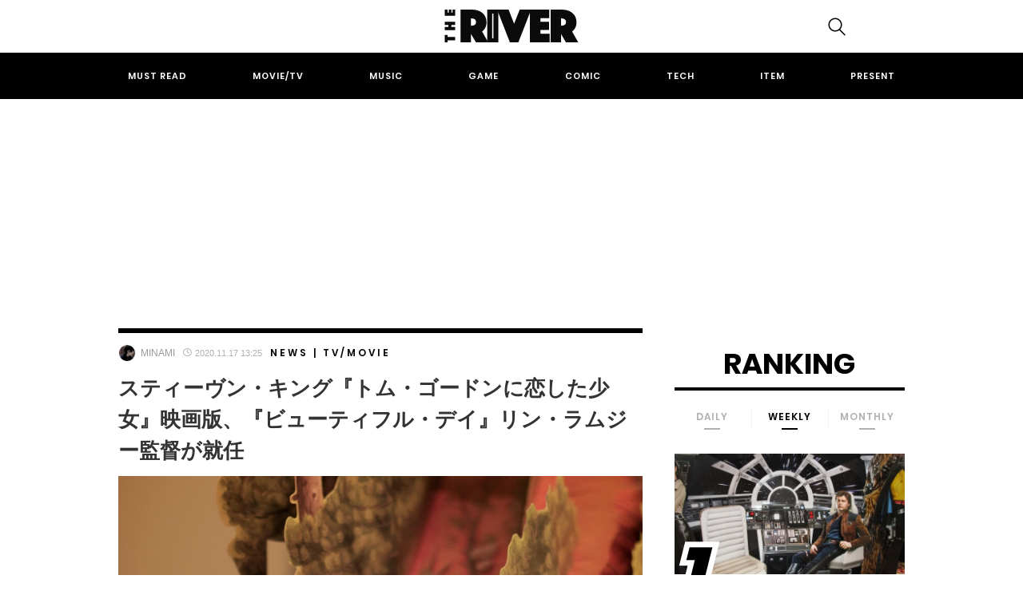

--- FILE ---
content_type: text/html; charset=UTF-8
request_url: https://theriver.jp/girl-tom-gordon-lynne-ramsay/
body_size: 24190
content:

<!DOCTYPE html>
<html dir="ltr" lang="ja" prefix="og: https://ogp.me/ns#">
<head>
	<!-- Google Optimizer -->
<script src="https://www.googleoptimize.com/optimize.js?id=OPT-K39C7WC"></script>
<!-- Google Optimizer ここまで-->
	<meta charset="UTF-8">
	<meta name="viewport" content="width=device-width, initial-scale=1, shrink-to-fit=no">

		<meta name="news_keywords" content="スティーヴン・キング,ホラー,リン・ラムジー">
	
	<!-- Google Tag Manager -->
<script>(function(w,d,s,l,i){w[l]=w[l]||[];w[l].push({'gtm.start':
new Date().getTime(),event:'gtm.js'});var f=d.getElementsByTagName(s)[0],
j=d.createElement(s),dl=l!='dataLayer'?'&l='+l:'';j.async=true;j.src=
'https://www.googletagmanager.com/gtm.js?id='+i+dl;f.parentNode.insertBefore(j,f);
})(window,document,'script','dataLayer','GTM-KBCGM83');</script>
<!-- End Google Tag Manager -->
<!-- Google自動広告ここから-->
<script data-ad-client="ca-pub-8502933886552364" async src="https://pagead2.googlesyndication.com/pagead/js/adsbygoogle.js"></script>
<!-- Google自動広告ここまで-->

	<script data-cfasync="false" data-no-defer="1" data-no-minify="1" data-no-optimize="1">var ewww_webp_supported=!1;function check_webp_feature(A,e){var w;e=void 0!==e?e:function(){},ewww_webp_supported?e(ewww_webp_supported):((w=new Image).onload=function(){ewww_webp_supported=0<w.width&&0<w.height,e&&e(ewww_webp_supported)},w.onerror=function(){e&&e(!1)},w.src="data:image/webp;base64,"+{alpha:"UklGRkoAAABXRUJQVlA4WAoAAAAQAAAAAAAAAAAAQUxQSAwAAAARBxAR/Q9ERP8DAABWUDggGAAAABQBAJ0BKgEAAQAAAP4AAA3AAP7mtQAAAA=="}[A])}check_webp_feature("alpha");</script><script data-cfasync="false" data-no-defer="1" data-no-minify="1" data-no-optimize="1">var Arrive=function(c,w){"use strict";if(c.MutationObserver&&"undefined"!=typeof HTMLElement){var r,a=0,u=(r=HTMLElement.prototype.matches||HTMLElement.prototype.webkitMatchesSelector||HTMLElement.prototype.mozMatchesSelector||HTMLElement.prototype.msMatchesSelector,{matchesSelector:function(e,t){return e instanceof HTMLElement&&r.call(e,t)},addMethod:function(e,t,r){var a=e[t];e[t]=function(){return r.length==arguments.length?r.apply(this,arguments):"function"==typeof a?a.apply(this,arguments):void 0}},callCallbacks:function(e,t){t&&t.options.onceOnly&&1==t.firedElems.length&&(e=[e[0]]);for(var r,a=0;r=e[a];a++)r&&r.callback&&r.callback.call(r.elem,r.elem);t&&t.options.onceOnly&&1==t.firedElems.length&&t.me.unbindEventWithSelectorAndCallback.call(t.target,t.selector,t.callback)},checkChildNodesRecursively:function(e,t,r,a){for(var i,n=0;i=e[n];n++)r(i,t,a)&&a.push({callback:t.callback,elem:i}),0<i.childNodes.length&&u.checkChildNodesRecursively(i.childNodes,t,r,a)},mergeArrays:function(e,t){var r,a={};for(r in e)e.hasOwnProperty(r)&&(a[r]=e[r]);for(r in t)t.hasOwnProperty(r)&&(a[r]=t[r]);return a},toElementsArray:function(e){return e=void 0!==e&&("number"!=typeof e.length||e===c)?[e]:e}}),e=(l.prototype.addEvent=function(e,t,r,a){a={target:e,selector:t,options:r,callback:a,firedElems:[]};return this._beforeAdding&&this._beforeAdding(a),this._eventsBucket.push(a),a},l.prototype.removeEvent=function(e){for(var t,r=this._eventsBucket.length-1;t=this._eventsBucket[r];r--)e(t)&&(this._beforeRemoving&&this._beforeRemoving(t),(t=this._eventsBucket.splice(r,1))&&t.length&&(t[0].callback=null))},l.prototype.beforeAdding=function(e){this._beforeAdding=e},l.prototype.beforeRemoving=function(e){this._beforeRemoving=e},l),t=function(i,n){var o=new e,l=this,s={fireOnAttributesModification:!1};return o.beforeAdding(function(t){var e=t.target;e!==c.document&&e!==c||(e=document.getElementsByTagName("html")[0]);var r=new MutationObserver(function(e){n.call(this,e,t)}),a=i(t.options);r.observe(e,a),t.observer=r,t.me=l}),o.beforeRemoving(function(e){e.observer.disconnect()}),this.bindEvent=function(e,t,r){t=u.mergeArrays(s,t);for(var a=u.toElementsArray(this),i=0;i<a.length;i++)o.addEvent(a[i],e,t,r)},this.unbindEvent=function(){var r=u.toElementsArray(this);o.removeEvent(function(e){for(var t=0;t<r.length;t++)if(this===w||e.target===r[t])return!0;return!1})},this.unbindEventWithSelectorOrCallback=function(r){var a=u.toElementsArray(this),i=r,e="function"==typeof r?function(e){for(var t=0;t<a.length;t++)if((this===w||e.target===a[t])&&e.callback===i)return!0;return!1}:function(e){for(var t=0;t<a.length;t++)if((this===w||e.target===a[t])&&e.selector===r)return!0;return!1};o.removeEvent(e)},this.unbindEventWithSelectorAndCallback=function(r,a){var i=u.toElementsArray(this);o.removeEvent(function(e){for(var t=0;t<i.length;t++)if((this===w||e.target===i[t])&&e.selector===r&&e.callback===a)return!0;return!1})},this},i=new function(){var s={fireOnAttributesModification:!1,onceOnly:!1,existing:!1};function n(e,t,r){return!(!u.matchesSelector(e,t.selector)||(e._id===w&&(e._id=a++),-1!=t.firedElems.indexOf(e._id)))&&(t.firedElems.push(e._id),!0)}var c=(i=new t(function(e){var t={attributes:!1,childList:!0,subtree:!0};return e.fireOnAttributesModification&&(t.attributes=!0),t},function(e,i){e.forEach(function(e){var t=e.addedNodes,r=e.target,a=[];null!==t&&0<t.length?u.checkChildNodesRecursively(t,i,n,a):"attributes"===e.type&&n(r,i)&&a.push({callback:i.callback,elem:r}),u.callCallbacks(a,i)})})).bindEvent;return i.bindEvent=function(e,t,r){t=void 0===r?(r=t,s):u.mergeArrays(s,t);var a=u.toElementsArray(this);if(t.existing){for(var i=[],n=0;n<a.length;n++)for(var o=a[n].querySelectorAll(e),l=0;l<o.length;l++)i.push({callback:r,elem:o[l]});if(t.onceOnly&&i.length)return r.call(i[0].elem,i[0].elem);setTimeout(u.callCallbacks,1,i)}c.call(this,e,t,r)},i},o=new function(){var a={};function i(e,t){return u.matchesSelector(e,t.selector)}var n=(o=new t(function(){return{childList:!0,subtree:!0}},function(e,r){e.forEach(function(e){var t=e.removedNodes,e=[];null!==t&&0<t.length&&u.checkChildNodesRecursively(t,r,i,e),u.callCallbacks(e,r)})})).bindEvent;return o.bindEvent=function(e,t,r){t=void 0===r?(r=t,a):u.mergeArrays(a,t),n.call(this,e,t,r)},o};d(HTMLElement.prototype),d(NodeList.prototype),d(HTMLCollection.prototype),d(HTMLDocument.prototype),d(Window.prototype);var n={};return s(i,n,"unbindAllArrive"),s(o,n,"unbindAllLeave"),n}function l(){this._eventsBucket=[],this._beforeAdding=null,this._beforeRemoving=null}function s(e,t,r){u.addMethod(t,r,e.unbindEvent),u.addMethod(t,r,e.unbindEventWithSelectorOrCallback),u.addMethod(t,r,e.unbindEventWithSelectorAndCallback)}function d(e){e.arrive=i.bindEvent,s(i,e,"unbindArrive"),e.leave=o.bindEvent,s(o,e,"unbindLeave")}}(window,void 0),ewww_webp_supported=!1;function check_webp_feature(e,t){var r;ewww_webp_supported?t(ewww_webp_supported):((r=new Image).onload=function(){ewww_webp_supported=0<r.width&&0<r.height,t(ewww_webp_supported)},r.onerror=function(){t(!1)},r.src="data:image/webp;base64,"+{alpha:"UklGRkoAAABXRUJQVlA4WAoAAAAQAAAAAAAAAAAAQUxQSAwAAAARBxAR/Q9ERP8DAABWUDggGAAAABQBAJ0BKgEAAQAAAP4AAA3AAP7mtQAAAA==",animation:"UklGRlIAAABXRUJQVlA4WAoAAAASAAAAAAAAAAAAQU5JTQYAAAD/////AABBTk1GJgAAAAAAAAAAAAAAAAAAAGQAAABWUDhMDQAAAC8AAAAQBxAREYiI/gcA"}[e])}function ewwwLoadImages(e){if(e){for(var t=document.querySelectorAll(".batch-image img, .image-wrapper a, .ngg-pro-masonry-item a, .ngg-galleria-offscreen-seo-wrapper a"),r=0,a=t.length;r<a;r++)ewwwAttr(t[r],"data-src",t[r].getAttribute("data-webp")),ewwwAttr(t[r],"data-thumbnail",t[r].getAttribute("data-webp-thumbnail"));for(var i=document.querySelectorAll(".rev_slider ul li"),r=0,a=i.length;r<a;r++){ewwwAttr(i[r],"data-thumb",i[r].getAttribute("data-webp-thumb"));for(var n=1;n<11;)ewwwAttr(i[r],"data-param"+n,i[r].getAttribute("data-webp-param"+n)),n++}for(r=0,a=(i=document.querySelectorAll(".rev_slider img")).length;r<a;r++)ewwwAttr(i[r],"data-lazyload",i[r].getAttribute("data-webp-lazyload"));for(var o=document.querySelectorAll("div.woocommerce-product-gallery__image"),r=0,a=o.length;r<a;r++)ewwwAttr(o[r],"data-thumb",o[r].getAttribute("data-webp-thumb"))}for(var l=document.querySelectorAll("video"),r=0,a=l.length;r<a;r++)ewwwAttr(l[r],"poster",e?l[r].getAttribute("data-poster-webp"):l[r].getAttribute("data-poster-image"));for(var s,c=document.querySelectorAll("img.ewww_webp_lazy_load"),r=0,a=c.length;r<a;r++)e&&(ewwwAttr(c[r],"data-lazy-srcset",c[r].getAttribute("data-lazy-srcset-webp")),ewwwAttr(c[r],"data-srcset",c[r].getAttribute("data-srcset-webp")),ewwwAttr(c[r],"data-lazy-src",c[r].getAttribute("data-lazy-src-webp")),ewwwAttr(c[r],"data-src",c[r].getAttribute("data-src-webp")),ewwwAttr(c[r],"data-orig-file",c[r].getAttribute("data-webp-orig-file")),ewwwAttr(c[r],"data-medium-file",c[r].getAttribute("data-webp-medium-file")),ewwwAttr(c[r],"data-large-file",c[r].getAttribute("data-webp-large-file")),null!=(s=c[r].getAttribute("srcset"))&&!1!==s&&s.includes("R0lGOD")&&ewwwAttr(c[r],"src",c[r].getAttribute("data-lazy-src-webp"))),c[r].className=c[r].className.replace(/\bewww_webp_lazy_load\b/,"");for(var w=document.querySelectorAll(".ewww_webp"),r=0,a=w.length;r<a;r++)e?(ewwwAttr(w[r],"srcset",w[r].getAttribute("data-srcset-webp")),ewwwAttr(w[r],"src",w[r].getAttribute("data-src-webp")),ewwwAttr(w[r],"data-orig-file",w[r].getAttribute("data-webp-orig-file")),ewwwAttr(w[r],"data-medium-file",w[r].getAttribute("data-webp-medium-file")),ewwwAttr(w[r],"data-large-file",w[r].getAttribute("data-webp-large-file")),ewwwAttr(w[r],"data-large_image",w[r].getAttribute("data-webp-large_image")),ewwwAttr(w[r],"data-src",w[r].getAttribute("data-webp-src"))):(ewwwAttr(w[r],"srcset",w[r].getAttribute("data-srcset-img")),ewwwAttr(w[r],"src",w[r].getAttribute("data-src-img"))),w[r].className=w[r].className.replace(/\bewww_webp\b/,"ewww_webp_loaded");window.jQuery&&jQuery.fn.isotope&&jQuery.fn.imagesLoaded&&(jQuery(".fusion-posts-container-infinite").imagesLoaded(function(){jQuery(".fusion-posts-container-infinite").hasClass("isotope")&&jQuery(".fusion-posts-container-infinite").isotope()}),jQuery(".fusion-portfolio:not(.fusion-recent-works) .fusion-portfolio-wrapper").imagesLoaded(function(){jQuery(".fusion-portfolio:not(.fusion-recent-works) .fusion-portfolio-wrapper").isotope()}))}function ewwwWebPInit(e){ewwwLoadImages(e),ewwwNggLoadGalleries(e),document.arrive(".ewww_webp",function(){ewwwLoadImages(e)}),document.arrive(".ewww_webp_lazy_load",function(){ewwwLoadImages(e)}),document.arrive("videos",function(){ewwwLoadImages(e)}),"loading"==document.readyState?document.addEventListener("DOMContentLoaded",ewwwJSONParserInit):("undefined"!=typeof galleries&&ewwwNggParseGalleries(e),ewwwWooParseVariations(e))}function ewwwAttr(e,t,r){null!=r&&!1!==r&&e.setAttribute(t,r)}function ewwwJSONParserInit(){"undefined"!=typeof galleries&&check_webp_feature("alpha",ewwwNggParseGalleries),check_webp_feature("alpha",ewwwWooParseVariations)}function ewwwWooParseVariations(e){if(e)for(var t=document.querySelectorAll("form.variations_form"),r=0,a=t.length;r<a;r++){var i=t[r].getAttribute("data-product_variations"),n=!1;try{for(var o in i=JSON.parse(i))void 0!==i[o]&&void 0!==i[o].image&&(void 0!==i[o].image.src_webp&&(i[o].image.src=i[o].image.src_webp,n=!0),void 0!==i[o].image.srcset_webp&&(i[o].image.srcset=i[o].image.srcset_webp,n=!0),void 0!==i[o].image.full_src_webp&&(i[o].image.full_src=i[o].image.full_src_webp,n=!0),void 0!==i[o].image.gallery_thumbnail_src_webp&&(i[o].image.gallery_thumbnail_src=i[o].image.gallery_thumbnail_src_webp,n=!0),void 0!==i[o].image.thumb_src_webp&&(i[o].image.thumb_src=i[o].image.thumb_src_webp,n=!0));n&&ewwwAttr(t[r],"data-product_variations",JSON.stringify(i))}catch(e){}}}function ewwwNggParseGalleries(e){if(e)for(var t in galleries){var r=galleries[t];galleries[t].images_list=ewwwNggParseImageList(r.images_list)}}function ewwwNggLoadGalleries(e){e&&document.addEventListener("ngg.galleria.themeadded",function(e,t){window.ngg_galleria._create_backup=window.ngg_galleria.create,window.ngg_galleria.create=function(e,t){var r=$(e).data("id");return galleries["gallery_"+r].images_list=ewwwNggParseImageList(galleries["gallery_"+r].images_list),window.ngg_galleria._create_backup(e,t)}})}function ewwwNggParseImageList(e){for(var t in e){var r=e[t];if(void 0!==r["image-webp"]&&(e[t].image=r["image-webp"],delete e[t]["image-webp"]),void 0!==r["thumb-webp"]&&(e[t].thumb=r["thumb-webp"],delete e[t]["thumb-webp"]),void 0!==r.full_image_webp&&(e[t].full_image=r.full_image_webp,delete e[t].full_image_webp),void 0!==r.srcsets)for(var a in r.srcsets)nggSrcset=r.srcsets[a],void 0!==r.srcsets[a+"-webp"]&&(e[t].srcsets[a]=r.srcsets[a+"-webp"],delete e[t].srcsets[a+"-webp"]);if(void 0!==r.full_srcsets)for(var i in r.full_srcsets)nggFSrcset=r.full_srcsets[i],void 0!==r.full_srcsets[i+"-webp"]&&(e[t].full_srcsets[i]=r.full_srcsets[i+"-webp"],delete e[t].full_srcsets[i+"-webp"])}return e}check_webp_feature("alpha",ewwwWebPInit);</script><title>スティーヴン・キング『トム・ゴードンに恋した少女』映画版、『ビューティフル・デイ』リン・ラムジー監督が就任 | THE RIVER</title>

		<!-- All in One SEO 4.4.8 - aioseo.com -->
		<meta name="robots" content="max-image-preview:large" />
		<meta name="keywords" content="スティーヴン・キング,ホラー,リン・ラムジー,news,tv/movie" />
		<link rel="canonical" href="https://theriver.jp/girl-tom-gordon-lynne-ramsay/" />
		<meta name="generator" content="All in One SEO (AIOSEO) 4.4.8" />
		<meta property="og:locale" content="ja_JP" />
		<meta property="og:site_name" content="THE RIVER" />
		<meta property="og:type" content="article" />
		<meta property="og:title" content="スティーヴン・キング『トム・ゴードンに恋した少女』映画版、『ビューティフル・デイ』リン・ラムジー監督が就任 | THE RIVER" />
		<meta property="og:url" content="https://theriver.jp/girl-tom-gordon-lynne-ramsay/" />
		<meta property="fb:app_id" content="1745707472327392" />
		<meta property="fb:admins" content="998091333566014" />
		<meta property="og:image" content="https://theriver.jp/wp-content/uploads/2020/05/3256592861_01c895f1b2_o.jpg" />
		<meta property="og:image:secure_url" content="https://theriver.jp/wp-content/uploads/2020/05/3256592861_01c895f1b2_o.jpg" />
		<meta property="og:image:width" content="1024" />
		<meta property="og:image:height" content="680" />
		<meta property="article:tag" content="スティーヴン・キング" />
		<meta property="article:tag" content="ホラー" />
		<meta property="article:tag" content="リン・ラムジー" />
		<meta property="article:tag" content="news" />
		<meta property="article:tag" content="tv/movie" />
		<meta property="article:published_time" content="2020-11-17T04:25:58+00:00" />
		<meta property="article:modified_time" content="2020-11-17T04:25:58+00:00" />
		<meta property="article:publisher" content="https://www.facebook.com/theriver.jp/" />
		<meta name="twitter:card" content="summary_large_image" />
		<meta name="twitter:site" content="@the_river_jp" />
		<meta name="twitter:title" content="スティーヴン・キング『トム・ゴードンに恋した少女』映画版、『ビューティフル・デイ』リン・ラムジー監督が就任 | THE RIVER" />
		<meta name="twitter:creator" content="@the_river_jp" />
		<meta name="twitter:image" content="https://theriver.jp/wp-content/uploads/2020/05/3256592861_01c895f1b2_o.jpg" />
		<script type="application/ld+json" class="aioseo-schema">
			{"@context":"https:\/\/schema.org","@graph":[{"@type":"Article","@id":"https:\/\/theriver.jp\/girl-tom-gordon-lynne-ramsay\/#article","name":"\u30b9\u30c6\u30a3\u30fc\u30f4\u30f3\u30fb\u30ad\u30f3\u30b0\u300e\u30c8\u30e0\u30fb\u30b4\u30fc\u30c9\u30f3\u306b\u604b\u3057\u305f\u5c11\u5973\u300f\u6620\u753b\u7248\u3001\u300e\u30d3\u30e5\u30fc\u30c6\u30a3\u30d5\u30eb\u30fb\u30c7\u30a4\u300f\u30ea\u30f3\u30fb\u30e9\u30e0\u30b8\u30fc\u76e3\u7763\u304c\u5c31\u4efb | THE RIVER","headline":"\u30b9\u30c6\u30a3\u30fc\u30f4\u30f3\u30fb\u30ad\u30f3\u30b0\u300e\u30c8\u30e0\u30fb\u30b4\u30fc\u30c9\u30f3\u306b\u604b\u3057\u305f\u5c11\u5973\u300f\u6620\u753b\u7248\u3001\u300e\u30d3\u30e5\u30fc\u30c6\u30a3\u30d5\u30eb\u30fb\u30c7\u30a4\u300f\u30ea\u30f3\u30fb\u30e9\u30e0\u30b8\u30fc\u76e3\u7763\u304c\u5c31\u4efb","author":{"@id":"https:\/\/theriver.jp\/author\/minami\/#author"},"publisher":{"@id":"https:\/\/theriver.jp\/#organization"},"image":{"@type":"ImageObject","url":"https:\/\/theriver.jp\/wp-content\/uploads\/2020\/05\/3256592861_01c895f1b2_o.jpg","width":1024,"height":680,"caption":"The Girl Who Loved Tom Gordon, by Stephen King | Photo by Tom Small https:\/\/www.flickr.com\/photos\/tsmall\/3256592861"},"datePublished":"2020-11-17T04:25:58+09:00","dateModified":"2020-11-17T04:25:58+09:00","inLanguage":"ja","mainEntityOfPage":{"@id":"https:\/\/theriver.jp\/girl-tom-gordon-lynne-ramsay\/#webpage"},"isPartOf":{"@id":"https:\/\/theriver.jp\/girl-tom-gordon-lynne-ramsay\/#webpage"},"articleSection":"News, Tv\/Movie, \u30b9\u30c6\u30a3\u30fc\u30f4\u30f3\u30fb\u30ad\u30f3\u30b0, \u30db\u30e9\u30fc, \u30ea\u30f3\u30fb\u30e9\u30e0\u30b8\u30fc"},{"@type":"BreadcrumbList","@id":"https:\/\/theriver.jp\/girl-tom-gordon-lynne-ramsay\/#breadcrumblist","itemListElement":[{"@type":"ListItem","@id":"https:\/\/theriver.jp\/#listItem","position":1,"name":"\u5bb6","item":"https:\/\/theriver.jp\/","nextItem":"https:\/\/theriver.jp\/girl-tom-gordon-lynne-ramsay\/#listItem"},{"@type":"ListItem","@id":"https:\/\/theriver.jp\/girl-tom-gordon-lynne-ramsay\/#listItem","position":2,"name":"\u30b9\u30c6\u30a3\u30fc\u30f4\u30f3\u30fb\u30ad\u30f3\u30b0\u300e\u30c8\u30e0\u30fb\u30b4\u30fc\u30c9\u30f3\u306b\u604b\u3057\u305f\u5c11\u5973\u300f\u6620\u753b\u7248\u3001\u300e\u30d3\u30e5\u30fc\u30c6\u30a3\u30d5\u30eb\u30fb\u30c7\u30a4\u300f\u30ea\u30f3\u30fb\u30e9\u30e0\u30b8\u30fc\u76e3\u7763\u304c\u5c31\u4efb","previousItem":"https:\/\/theriver.jp\/#listItem"}]},{"@type":"Organization","@id":"https:\/\/theriver.jp\/#organization","name":"THE RIVER","url":"https:\/\/theriver.jp\/","logo":{"@type":"ImageObject","url":"https:\/\/theriver.jp\/wp-content\/uploads\/2023\/10\/the-river-logo-800.png","@id":"https:\/\/theriver.jp\/girl-tom-gordon-lynne-ramsay\/#organizationLogo","width":800,"height":196},"image":{"@id":"https:\/\/theriver.jp\/#organizationLogo"},"sameAs":["https:\/\/www.facebook.com\/theriver.jp\/","https:\/\/twitter.com\/the_river_jp","https:\/\/www.instagram.com\/theriver.jp\/","https:\/\/www.tiktok.com\/@theriverjp?_t=8gxw3NQQgRW&_r=1"],"contactPoint":{"@type":"ContactPoint","telephone":"+81363833708","contactType":"\u7de8\u96c6\u90e8"}},{"@type":"Person","@id":"https:\/\/theriver.jp\/author\/minami\/#author","url":"https:\/\/theriver.jp\/author\/minami\/","name":"Minami","image":{"@type":"ImageObject","@id":"https:\/\/theriver.jp\/girl-tom-gordon-lynne-ramsay\/#authorImage","url":"https:\/\/theriver.jp\/wp-content\/uploads\/2020\/01\/IMG_5863-96x96.jpg","width":96,"height":96,"caption":"Minami"}},{"@type":"WebPage","@id":"https:\/\/theriver.jp\/girl-tom-gordon-lynne-ramsay\/#webpage","url":"https:\/\/theriver.jp\/girl-tom-gordon-lynne-ramsay\/","name":"\u30b9\u30c6\u30a3\u30fc\u30f4\u30f3\u30fb\u30ad\u30f3\u30b0\u300e\u30c8\u30e0\u30fb\u30b4\u30fc\u30c9\u30f3\u306b\u604b\u3057\u305f\u5c11\u5973\u300f\u6620\u753b\u7248\u3001\u300e\u30d3\u30e5\u30fc\u30c6\u30a3\u30d5\u30eb\u30fb\u30c7\u30a4\u300f\u30ea\u30f3\u30fb\u30e9\u30e0\u30b8\u30fc\u76e3\u7763\u304c\u5c31\u4efb | THE RIVER","inLanguage":"ja","isPartOf":{"@id":"https:\/\/theriver.jp\/#website"},"breadcrumb":{"@id":"https:\/\/theriver.jp\/girl-tom-gordon-lynne-ramsay\/#breadcrumblist"},"author":{"@id":"https:\/\/theriver.jp\/author\/minami\/#author"},"creator":{"@id":"https:\/\/theriver.jp\/author\/minami\/#author"},"image":{"@type":"ImageObject","url":"https:\/\/theriver.jp\/wp-content\/uploads\/2020\/05\/3256592861_01c895f1b2_o.jpg","@id":"https:\/\/theriver.jp\/girl-tom-gordon-lynne-ramsay\/#mainImage","width":1024,"height":680,"caption":"The Girl Who Loved Tom Gordon, by Stephen King | Photo by Tom Small https:\/\/www.flickr.com\/photos\/tsmall\/3256592861"},"primaryImageOfPage":{"@id":"https:\/\/theriver.jp\/girl-tom-gordon-lynne-ramsay\/#mainImage"},"datePublished":"2020-11-17T04:25:58+09:00","dateModified":"2020-11-17T04:25:58+09:00"},{"@type":"WebSite","@id":"https:\/\/theriver.jp\/#website","url":"https:\/\/theriver.jp\/","name":"THE RIVER","description":"\u30dd\u30c3\u30d7\u30ab\u30eb\u30c1\u30e3\u30fc\u3067\u4e16\u754c\u3092\u5909\u3048\u308b\u3002","inLanguage":"ja","publisher":{"@id":"https:\/\/theriver.jp\/#organization"}}]}
		</script>
		<!-- All in One SEO -->

<link rel="alternate" type="application/rss+xml" title="THE RIVER &raquo; フィード" href="https://theriver.jp/feed/" />
<link rel='stylesheet' id='wp-block-library-css' href='/wp-includes/css/dist/block-library/style.min.css' type='text/css' media='all' />
<style id='classic-theme-styles-inline-css' type='text/css'>
/*! This file is auto-generated */
.wp-block-button__link{color:#fff;background-color:#32373c;border-radius:9999px;box-shadow:none;text-decoration:none;padding:calc(.667em + 2px) calc(1.333em + 2px);font-size:1.125em}.wp-block-file__button{background:#32373c;color:#fff;text-decoration:none}
</style>
<style id='global-styles-inline-css' type='text/css'>
body{--wp--preset--color--black: #000000;--wp--preset--color--cyan-bluish-gray: #abb8c3;--wp--preset--color--white: #ffffff;--wp--preset--color--pale-pink: #f78da7;--wp--preset--color--vivid-red: #cf2e2e;--wp--preset--color--luminous-vivid-orange: #ff6900;--wp--preset--color--luminous-vivid-amber: #fcb900;--wp--preset--color--light-green-cyan: #7bdcb5;--wp--preset--color--vivid-green-cyan: #00d084;--wp--preset--color--pale-cyan-blue: #8ed1fc;--wp--preset--color--vivid-cyan-blue: #0693e3;--wp--preset--color--vivid-purple: #9b51e0;--wp--preset--gradient--vivid-cyan-blue-to-vivid-purple: linear-gradient(135deg,rgba(6,147,227,1) 0%,rgb(155,81,224) 100%);--wp--preset--gradient--light-green-cyan-to-vivid-green-cyan: linear-gradient(135deg,rgb(122,220,180) 0%,rgb(0,208,130) 100%);--wp--preset--gradient--luminous-vivid-amber-to-luminous-vivid-orange: linear-gradient(135deg,rgba(252,185,0,1) 0%,rgba(255,105,0,1) 100%);--wp--preset--gradient--luminous-vivid-orange-to-vivid-red: linear-gradient(135deg,rgba(255,105,0,1) 0%,rgb(207,46,46) 100%);--wp--preset--gradient--very-light-gray-to-cyan-bluish-gray: linear-gradient(135deg,rgb(238,238,238) 0%,rgb(169,184,195) 100%);--wp--preset--gradient--cool-to-warm-spectrum: linear-gradient(135deg,rgb(74,234,220) 0%,rgb(151,120,209) 20%,rgb(207,42,186) 40%,rgb(238,44,130) 60%,rgb(251,105,98) 80%,rgb(254,248,76) 100%);--wp--preset--gradient--blush-light-purple: linear-gradient(135deg,rgb(255,206,236) 0%,rgb(152,150,240) 100%);--wp--preset--gradient--blush-bordeaux: linear-gradient(135deg,rgb(254,205,165) 0%,rgb(254,45,45) 50%,rgb(107,0,62) 100%);--wp--preset--gradient--luminous-dusk: linear-gradient(135deg,rgb(255,203,112) 0%,rgb(199,81,192) 50%,rgb(65,88,208) 100%);--wp--preset--gradient--pale-ocean: linear-gradient(135deg,rgb(255,245,203) 0%,rgb(182,227,212) 50%,rgb(51,167,181) 100%);--wp--preset--gradient--electric-grass: linear-gradient(135deg,rgb(202,248,128) 0%,rgb(113,206,126) 100%);--wp--preset--gradient--midnight: linear-gradient(135deg,rgb(2,3,129) 0%,rgb(40,116,252) 100%);--wp--preset--font-size--small: 13px;--wp--preset--font-size--medium: 20px;--wp--preset--font-size--large: 36px;--wp--preset--font-size--x-large: 42px;--wp--preset--spacing--20: 0.44rem;--wp--preset--spacing--30: 0.67rem;--wp--preset--spacing--40: 1rem;--wp--preset--spacing--50: 1.5rem;--wp--preset--spacing--60: 2.25rem;--wp--preset--spacing--70: 3.38rem;--wp--preset--spacing--80: 5.06rem;--wp--preset--shadow--natural: 6px 6px 9px rgba(0, 0, 0, 0.2);--wp--preset--shadow--deep: 12px 12px 50px rgba(0, 0, 0, 0.4);--wp--preset--shadow--sharp: 6px 6px 0px rgba(0, 0, 0, 0.2);--wp--preset--shadow--outlined: 6px 6px 0px -3px rgba(255, 255, 255, 1), 6px 6px rgba(0, 0, 0, 1);--wp--preset--shadow--crisp: 6px 6px 0px rgba(0, 0, 0, 1);}:where(.is-layout-flex){gap: 0.5em;}:where(.is-layout-grid){gap: 0.5em;}body .is-layout-flow > .alignleft{float: left;margin-inline-start: 0;margin-inline-end: 2em;}body .is-layout-flow > .alignright{float: right;margin-inline-start: 2em;margin-inline-end: 0;}body .is-layout-flow > .aligncenter{margin-left: auto !important;margin-right: auto !important;}body .is-layout-constrained > .alignleft{float: left;margin-inline-start: 0;margin-inline-end: 2em;}body .is-layout-constrained > .alignright{float: right;margin-inline-start: 2em;margin-inline-end: 0;}body .is-layout-constrained > .aligncenter{margin-left: auto !important;margin-right: auto !important;}body .is-layout-constrained > :where(:not(.alignleft):not(.alignright):not(.alignfull)){max-width: var(--wp--style--global--content-size);margin-left: auto !important;margin-right: auto !important;}body .is-layout-constrained > .alignwide{max-width: var(--wp--style--global--wide-size);}body .is-layout-flex{display: flex;}body .is-layout-flex{flex-wrap: wrap;align-items: center;}body .is-layout-flex > *{margin: 0;}body .is-layout-grid{display: grid;}body .is-layout-grid > *{margin: 0;}:where(.wp-block-columns.is-layout-flex){gap: 2em;}:where(.wp-block-columns.is-layout-grid){gap: 2em;}:where(.wp-block-post-template.is-layout-flex){gap: 1.25em;}:where(.wp-block-post-template.is-layout-grid){gap: 1.25em;}.has-black-color{color: var(--wp--preset--color--black) !important;}.has-cyan-bluish-gray-color{color: var(--wp--preset--color--cyan-bluish-gray) !important;}.has-white-color{color: var(--wp--preset--color--white) !important;}.has-pale-pink-color{color: var(--wp--preset--color--pale-pink) !important;}.has-vivid-red-color{color: var(--wp--preset--color--vivid-red) !important;}.has-luminous-vivid-orange-color{color: var(--wp--preset--color--luminous-vivid-orange) !important;}.has-luminous-vivid-amber-color{color: var(--wp--preset--color--luminous-vivid-amber) !important;}.has-light-green-cyan-color{color: var(--wp--preset--color--light-green-cyan) !important;}.has-vivid-green-cyan-color{color: var(--wp--preset--color--vivid-green-cyan) !important;}.has-pale-cyan-blue-color{color: var(--wp--preset--color--pale-cyan-blue) !important;}.has-vivid-cyan-blue-color{color: var(--wp--preset--color--vivid-cyan-blue) !important;}.has-vivid-purple-color{color: var(--wp--preset--color--vivid-purple) !important;}.has-black-background-color{background-color: var(--wp--preset--color--black) !important;}.has-cyan-bluish-gray-background-color{background-color: var(--wp--preset--color--cyan-bluish-gray) !important;}.has-white-background-color{background-color: var(--wp--preset--color--white) !important;}.has-pale-pink-background-color{background-color: var(--wp--preset--color--pale-pink) !important;}.has-vivid-red-background-color{background-color: var(--wp--preset--color--vivid-red) !important;}.has-luminous-vivid-orange-background-color{background-color: var(--wp--preset--color--luminous-vivid-orange) !important;}.has-luminous-vivid-amber-background-color{background-color: var(--wp--preset--color--luminous-vivid-amber) !important;}.has-light-green-cyan-background-color{background-color: var(--wp--preset--color--light-green-cyan) !important;}.has-vivid-green-cyan-background-color{background-color: var(--wp--preset--color--vivid-green-cyan) !important;}.has-pale-cyan-blue-background-color{background-color: var(--wp--preset--color--pale-cyan-blue) !important;}.has-vivid-cyan-blue-background-color{background-color: var(--wp--preset--color--vivid-cyan-blue) !important;}.has-vivid-purple-background-color{background-color: var(--wp--preset--color--vivid-purple) !important;}.has-black-border-color{border-color: var(--wp--preset--color--black) !important;}.has-cyan-bluish-gray-border-color{border-color: var(--wp--preset--color--cyan-bluish-gray) !important;}.has-white-border-color{border-color: var(--wp--preset--color--white) !important;}.has-pale-pink-border-color{border-color: var(--wp--preset--color--pale-pink) !important;}.has-vivid-red-border-color{border-color: var(--wp--preset--color--vivid-red) !important;}.has-luminous-vivid-orange-border-color{border-color: var(--wp--preset--color--luminous-vivid-orange) !important;}.has-luminous-vivid-amber-border-color{border-color: var(--wp--preset--color--luminous-vivid-amber) !important;}.has-light-green-cyan-border-color{border-color: var(--wp--preset--color--light-green-cyan) !important;}.has-vivid-green-cyan-border-color{border-color: var(--wp--preset--color--vivid-green-cyan) !important;}.has-pale-cyan-blue-border-color{border-color: var(--wp--preset--color--pale-cyan-blue) !important;}.has-vivid-cyan-blue-border-color{border-color: var(--wp--preset--color--vivid-cyan-blue) !important;}.has-vivid-purple-border-color{border-color: var(--wp--preset--color--vivid-purple) !important;}.has-vivid-cyan-blue-to-vivid-purple-gradient-background{background: var(--wp--preset--gradient--vivid-cyan-blue-to-vivid-purple) !important;}.has-light-green-cyan-to-vivid-green-cyan-gradient-background{background: var(--wp--preset--gradient--light-green-cyan-to-vivid-green-cyan) !important;}.has-luminous-vivid-amber-to-luminous-vivid-orange-gradient-background{background: var(--wp--preset--gradient--luminous-vivid-amber-to-luminous-vivid-orange) !important;}.has-luminous-vivid-orange-to-vivid-red-gradient-background{background: var(--wp--preset--gradient--luminous-vivid-orange-to-vivid-red) !important;}.has-very-light-gray-to-cyan-bluish-gray-gradient-background{background: var(--wp--preset--gradient--very-light-gray-to-cyan-bluish-gray) !important;}.has-cool-to-warm-spectrum-gradient-background{background: var(--wp--preset--gradient--cool-to-warm-spectrum) !important;}.has-blush-light-purple-gradient-background{background: var(--wp--preset--gradient--blush-light-purple) !important;}.has-blush-bordeaux-gradient-background{background: var(--wp--preset--gradient--blush-bordeaux) !important;}.has-luminous-dusk-gradient-background{background: var(--wp--preset--gradient--luminous-dusk) !important;}.has-pale-ocean-gradient-background{background: var(--wp--preset--gradient--pale-ocean) !important;}.has-electric-grass-gradient-background{background: var(--wp--preset--gradient--electric-grass) !important;}.has-midnight-gradient-background{background: var(--wp--preset--gradient--midnight) !important;}.has-small-font-size{font-size: var(--wp--preset--font-size--small) !important;}.has-medium-font-size{font-size: var(--wp--preset--font-size--medium) !important;}.has-large-font-size{font-size: var(--wp--preset--font-size--large) !important;}.has-x-large-font-size{font-size: var(--wp--preset--font-size--x-large) !important;}
.wp-block-navigation a:where(:not(.wp-element-button)){color: inherit;}
:where(.wp-block-post-template.is-layout-flex){gap: 1.25em;}:where(.wp-block-post-template.is-layout-grid){gap: 1.25em;}
:where(.wp-block-columns.is-layout-flex){gap: 2em;}:where(.wp-block-columns.is-layout-grid){gap: 2em;}
.wp-block-pullquote{font-size: 1.5em;line-height: 1.6;}
</style>
<link rel='stylesheet' id='contact-form-7-css' href='/wp-content/plugins/contact-form-7/includes/css/styles.css?ver=5.9.5' type='text/css' media='all' />
<link rel='stylesheet' id='theme-bundle-css' href='/wp-content/themes/theriver/assets/app.bundle.min.css?v=3' type='text/css' media='all' />
<link rel='stylesheet' id='theme-temp-css-css' href='/wp-content/themes/theriver/style.css' type='text/css' media='all' />
<!--[if IE 9]>
<link rel='stylesheet' id='IE9-css' href='/wp-content/themes/theriver/assets/css/ie9.css?ver=1.0' type='text/css' media='all' />
<![endif]-->
<!--[if lt IE 9]>
<link rel='stylesheet' id='IE8-css' href='/wp-content/themes/theriver/assets/css/ie8.css?ver=1.0' type='text/css' media='all' />
<![endif]-->
<script type='text/javascript'  src='https://codoc.jp/js/cms.js' id='codoc-injector-js-js'  data-css="black"  data-usercode="3Kz4tMBWVg" defer></script>
<link rel="alternate" type="application/json+oembed" href="https://theriver.jp/wp-json/oembed/1.0/embed?url=https%3A%2F%2Ftheriver.jp%2Fgirl-tom-gordon-lynne-ramsay%2F" />
<link rel="alternate" type="text/xml+oembed" href="https://theriver.jp/wp-json/oembed/1.0/embed?url=https%3A%2F%2Ftheriver.jp%2Fgirl-tom-gordon-lynne-ramsay%2F&#038;format=xml" />
<link rel="icon" href="https://theriver.jp/wp-content/uploads/2018/10/cropped-icon-1-150x150.png" sizes="32x32" />
<link rel="icon" href="https://theriver.jp/wp-content/uploads/2018/10/cropped-icon-1.png" sizes="192x192" />
<link rel="apple-touch-icon" href="https://theriver.jp/wp-content/uploads/2018/10/cropped-icon-1.png" />
<meta name="msapplication-TileImage" content="https://theriver.jp/wp-content/uploads/2018/10/cropped-icon-1.png" />
		<style type="text/css" id="wp-custom-css">
			.the-content a.btn {
	    margin-bottom: 20px;
     	text-transform:none !important; 
}


.the-content a.award2023btn {
background: rgb(117,120,190);
background: linear-gradient(130deg, rgba(117,120,190,1) 0%, rgba(254,246,249,1) 31%, rgba(253,225,237,1) 55%, rgba(255,224,239,1) 75%, rgba(45,50,152,1) 100%);
	color: #0a0f56;
	    border: 2px solid #00003D; 
	    margin-bottom: 20px;
     	text-transform:none !important; 
	
}

.the-content a.amazonprimebtn {
  background-image: linear-gradient(40deg, rgba(0, 40, 97, 1), rgba(70, 203, 236, 1));
	    border: 2px solid #00003D; 
	    margin-bottom: 20px;
     	text-transform:none !important; 
	
}

.the-content a.appletvbtn {
  background-image: linear-gradient(104deg, rgba(0, 0, 0, 1), rgba(139, 139, 139, 1));

	    margin-bottom: 20px;
     	text-transform:none !important; 
}

.the-content a.disneyplusbtn {
  background-image: radial-gradient(circle at 50% 100%, rgba(22, 84, 178, 1), rgba(8, 9, 43, 1));
	    margin-bottom: 20px;
     	text-transform:none !important; 
}

.the-content a.huludisneyplusbtn {
background-image: linear-gradient(90deg, rgba(47, 186, 39, 1), rgba(0, 60, 204, 1));

	    margin-bottom: 20px;
     	text-transform:none !important; 
}



.the-content .blackbox {
	   margin: 5rem 1rem 3rem;
    border: 2px solid #000000;
    border-radius: 4px 4px 4px 4px;
    font-size: 1.6rem;
    position: relative;
    padding: 1rem 1.4rem;
    line-height: 1.8;
    font-weight: 600;
}

/*YouTubeレスポンシブサイズ*/
.youtube {
position: relative;
max-width: 100%;
padding-top: 56.25%;
}
.youtube iframe {
position: absolute;
top: 0;
right: 0;
width: 100%;
height: 100%;
}

#sp_all_footeroverlay {
	   position: sticky; 
    bottom: 0;
	　　　z-index: 2147483647;
	  display: block;
	  text-align:center;
}



.the-content h3 {
    font-size: 1.9rem;
}

.adsbygoogle{
min-height: 250px
	}

/*
Theme Name: THE RIVER
Author: James Morris
Author URI: https://jameswm.com
Description:
Version: 1.0
Text Domain: jwm_boilerplate
*/


.the-content .square_btn {
    width: 100%;
    display: block;
    padding: 0.5em 1em;
    text-decoration: none;
    background: #323232;
    color: #FFF;
    border: none;
    box-shadow: 0 6px #161616;
    border-radius: 3px;
    margin: 0 0 10px 0;
    text-transform:none;
}

.the-content .square_btn:hover {
    color: #FFF;
    border-bottom: none;
    -ms-transform: translateY(4px);
    -webkit-transform: translateY(4px);
    transform: translateY(4px);
    box-shadow: 0 2px #161616;
    text-transform:none;
}

.gam-ads-container{
        display:flex;
        justify-content: space-around;
    }
body > div.non-ads iframe { display: block; }

#sp_article_billboard { width: 100%; max-width: 100%; text-align:center; overflow: hidden;}

.gam_underarticle {
    display: flex;
    justify-content: space-around;
}


/**
 THERIVER_JP-1
 */

 /* 新しいショートコードのフォーマット共通 */
 .the-content .c-postcard-item {
    padding: 1.2rem 1.2rem 1rem;
 }

 @media (min-width: 768px) {
    .the-content .c-postcard-item {
        padding: 2.2rem 2.5rem 2rem;
    }
}

.the-content .c-postcard-item a {
    display: flex;
    border-bottom: none;
}
.the-content .c-postcard-item a:after {
    content: unset;
}

.the-content .c-postcard-item a .thumbnail-wrapper {
    flex: 0 0 100px;
    height: 64px;
}

@media (min-width: 768px) {
    .the-content .c-postcard-item a .thumbnail-wrapper {
        flex: 0 0 127px;
        height: 81px;
    }
}

.the-content .c-postcard-item a .thumbnail-wrapper img {
    display: block;
    width: 100%;
    height: 100%;
    object-fit: cover;
}
.the-content .c-postcard-item a .article-info {
    flex: 0 0 calc(100% - 100px);
    display: flex;
    flex-wrap: wrap;
    justify-content: space-between;
    height: auto;
    background: transparent;
    padding: 0 0 0 1rem;
}

@media (min-width: 768px) {
    .the-content .c-postcard-item a .article-info {
        flex: 0 0 calc(100% - 127px);
        padding: 0 0 0 2.4rem;
    }
}

.the-content .c-postcard-item a .title {
    width: 100%;
    border-bottom: none;
    font-size: 1.3rem;
    line-height: 1.25;
    margin: 0;
    padding: 0;
}

@media (min-width: 768px) {
    .the-content .c-postcard-item a .title {
        font-size: 1.6rem;
        margin: 0 0 2rem;
    }
}

.the-content .c-postcard-item a .title:after {
    content: unset;
}


.the-content .c-postcard-item a .description {
    color: #B0B0B0;
    font-size: 1rem;
    line-height: 1.6;
    margin: .8rem 0 0;
}

.the-content .c-postcard-item a .description .pr {
    display: inline-block;
    font: 500 10px 'Poppins';
    background: #B0B0B0;
    border-radius: 8px;
    color: #fff;
    letter-spacing: .2em;
    margin: 0 5px 0 9px;
    padding: 0px 4px 0 7px;
}

.the-content .c-postcard-item a .article-info .timestamp {
    margin: .8rem 0 0 auto;
    color: #B0B0B0;
    font-size: 1rem;
    line-height: 1.6;
    text-align: right;
    white-space: nowrap;
}

.the-content .c-postcard-item a .article-info .timestamp .icon-clock {
    margin: 0 .2rem 0 0;
}


/* 合わせて読みたい新フォーマット */
.the-content .related-post-new {
    border: 2px solid #000;
    border-radius: 0 4px 4px 4px;
    position: relative;
    margin: 6rem 1rem 3rem;
}

@media (min-width: 768px) {
    .the-content .related-post-new {
        margin: 6rem 0 3rem;
    }
}

.the-content .related-post-new h5 {
    position: absolute;
    top: -3.8rem;
    left: -0.2rem;
    line-height: 1.6rem;
    border-radius: 4px 4px 0 0;
    border: 2px solid #000;
    font-size: 1.2rem;
    background: #000;
    color: #fff;
    padding: 0.8rem 1.6rem 0.8rem 1rem;
}
@media (min-width: 1024px) {
    .the-content .related-post-new h5 {
        font-size: 1.4rem;
        padding: 1rem 2rem 1rem 1.2rem;
        top: -4.2rem;
    }
}
.the-content .related-post-new h5:before {
    content: "\E914";
    font-family: icomoon;
    font-size: 8px;
    margin: 0 0.8rem 0 0;
}
@media (min-width: 1024px) {
    .the-content .related-post-new h5:before {
        margin: 0 .6rem 0 0;
    }
}

/* 記事リスト新フォーマット */
.the-content .tagged-posts-new,
.the-content .tagged-posts-paged  {
    margin: 3rem 1rem;
}

@media (min-width: 768px) {
    .the-content .tagged-posts-new,
    .the-content .tagged-posts-paged  {
        margin: 3rem 0 3rem;
    }
}


.the-content .tagged-posts-new {
    border: 2px solid #000;
    border-radius: 4px;
    overflow: hidden;
}

.the-content .tagged-posts-paged .page {
    border: 2px solid #000;
    border-radius: 0 0 4px 4px;
    overflow: hidden;
}

.the-content .tagged-posts-new h5,
.the-content .tagged-posts-paged h5 {
    line-height: 1.6rem;
    border: 2px solid #000;
    font-size: 1.2rem;
    background: #000;
    color: #fff;
    padding: 0.8rem 1.6rem 0.8rem 1rem;
}

.the-content .tagged-posts-paged h5 {
    border-radius: 4px 4px 0 0;
}

@media (min-width: 1024px) {
    .the-content .tagged-posts-new h5,
    .the-content .tagged-posts-paged h5 {
        font-size: 1.4rem;
        padding: 1rem 2rem 1rem 1.2rem;
    }
}

.the-content .tagged-posts-new > ul,
.the-content .tagged-posts-paged .pages > ul {
    list-style: none;
    margin: 0;
    padding: 0;
}

.the-content .tagged-posts-new > ul > li + li,
.the-content .tagged-posts-paged .pages > ul > li + li {
    border-top: solid 2px #000;
}

/* ページ送り付き記事リスト */
.the-content .tagged-posts-paged .page {
    display: none;
}

.the-content .tagged-posts-paged .page.active {
    display: block;
}

.the-content .tagged-posts-paged .tagged-posts-pagination {
    margin-top: 2rem;
}

.the-content .tagged-posts-paged .tagged-posts-pagination ul {
    display: flex;
    align-items: center;
    justify-content: center;
    list-style: none;
    margin: 0;
    padding: 0;
}

.the-content .tagged-posts-paged .tagged-posts-pagination ul li {
    flex: 0 0 3rem;
    height: 3rem;
}

.the-content .tagged-posts-paged .tagged-posts-pagination ul li.dots {
    flex: 0 0 1.5rem;
}

.the-content .tagged-posts-paged .tagged-posts-pagination ul li + li {
    margin-left: .4rem;
}

.the-content .tagged-posts-paged .tagged-posts-pagination ul li button,
.the-content .tagged-posts-paged .tagged-posts-pagination ul li span {
    display: flex;
    align-items: center;
    justify-content: center;
    width: 100%;
    height: 100%;
    border: none;
    border-radius: 50%;
    color: #000;
    font: bold 1.3rem 'Poppins';
    padding: 0;
    margin: 0;
    transition: .2s;
    cursor: pointer;
}

.the-content .tagged-posts-paged .tagged-posts-pagination ul li button:hover,
.the-content .tagged-posts-paged .tagged-posts-pagination ul li.current button {
    background: #000;
    color: #fff;
}

.the-content .tagged-posts-paged .tagged-posts-pagination ul li.current button,
.the-content .tagged-posts-paged .tagged-posts-pagination ul li.dots span {
    pointer-events: none;
}

.the-content .tagged-posts-paged .tagged-posts-pagination ul li.hide {
    display: none;
}

.the-content .tagged-posts-paged .tagged-posts-pagination ul li.next button,
.the-content .tagged-posts-paged .tagged-posts-pagination ul li.prev button {
    font-weight: normal;
}

.the-content .tagged-posts-paged .tagged-posts-pagination.lock button {
    pointer-events: none;
}

/* 流れを見る記事リスト */
.the-content .tagged-posts-accordion {
    margin: 3rem 1rem;
}

@media (min-width: 768px) {
    .the-content .tagged-posts-accordion {
        margin: 3rem 0 3rem;
    }
}

.the-content .tagged-posts-accordion h5 {
    display: flex;
    align-items: center;
    font: bold 1.6rem 'Poppins';
}
.the-content .tagged-posts-accordion h5::before {
    content: '';
    display: block;
    width: 2rem;
    height: 4px;
    background: #000;
    margin-right: 1rem;
}

.the-content .tagged-posts-accordion h5::after {
    content: '';
    display: block;
    flex-grow: 1;
    height: 4px;
    background: #000;
    margin-left: 1.2rem;
}

.the-content .tagged-posts-accordion h5 span {
    display: inline-block;
    font-size: 2.6rem;
    margin-right: .6rem;
}

@media (min-width: 768px) {
    .the-content .tagged-posts-accordion h5 {
        font-size: 1.8rem;
    }
    .the-content .tagged-posts-accordion h5 span {
        font-size: 3.4rem;
        margin-right: 1rem;
    }
}

.the-content .tagged-posts-accordion ol {
    position: relative;
    width: 100%;
    border: solid 2px #000;
    list-style: none;
    padding: 1.5rem 1.6rem 3rem 4rem;
    overflow: hidden;
    transition: height .5s;
}

@media (min-width: 768px) {
    .the-content .tagged-posts-accordion ol {
        padding: 2.3rem 2.4rem 3rem 6.2rem;
    }
}

.the-content .tagged-posts-accordion ol::after {
    content: '';
    position: absolute;
    bottom: 0;
    left: 0;
    display: block;
    width: 100%;
    height: 4rem;
    background: linear-gradient( to bottom, rgba(255,255,255,0) 0%, rgba(255,255,255,.5) 20%, rgba(255,255,255,.8) 40%, rgba(255,255,255,1) 100%);
    pointer-events: none;
    transition: height .5s;
}

.the-content .tagged-posts-accordion.close ol {
    height: 21rem;
}

@media (min-width: 768px) {
    .the-content .tagged-posts-accordion.close ol {
        height: 25rem;
    }
}

.the-content .tagged-posts-accordion.close ol::after {
    height: 4rem;
}

@media (min-width: 768px) {
    .the-content .tagged-posts-accordion.close ol::after {
        height: 5rem;
    }
}

.the-content .tagged-posts-accordion ol li {
    position: relative;
    width: 100%;
}

.the-content .tagged-posts-accordion ol li a {
    display: block;
    width: 100%;
    height: 100%;
    border-bottom: dashed 1px #9D9D9D;
    color: #000;
    font-size: 1.4rem;
    line-height: 2;
    transition: none;
    overflow: hidden;
    text-overflow: ellipsis;
    white-space: nowrap;
}

@media (min-width: 768px) {
    .the-content .tagged-posts-accordion ol li a {
        font-size: 1.6rem;
    }
}

.the-content .tagged-posts-accordion ol li a .num {
    font-family: 'Poppins';
    font-weight: 500;
}

.the-content .tagged-posts-accordion ol li.current::before {
    content: '';
    position: absolute;
    top: 50%;
    left: -3.6rem;
    transform: translateY(-50%);
    display: block;
    width: 2.4rem;
    height: 2rem;
    background: url(images/finger.png) center / contain no-repeat;
}

.the-content .tagged-posts-accordion ol li.current a {
    border-bottom: solid 2px #000;
    font-weight: bold;
}

.the-content .tagged-posts-accordion .toggle {
    position: relative;
    display: block;
    height: auto;
    border: none;
    color: #000;
    font-size: 1.4rem;
    font-weight: bold;
    line-height: 1;
    margin: -4rem auto 0;
    padding: 0;
    cursor: pointer;
}

.the-content .tagged-posts-accordion .toggle::before {
    content: '▼';
    display: flex;
    align-items: center;
    justify-content: center;
    width: 3.5rem;
    height: 3.5rem;
    background: #000;
    border-radius: 50%;
    color: #fff;
    margin: 0 auto 1rem;
    transition: transform .2s;
}

.the-content .tagged-posts-accordion:not(.close) .toggle::before {
    transform: rotate(180deg);
}

.grecaptcha-badge { visibility: hidden; }

.novocaine {
  width: 100%;
  max-width: 100%;
  background-color: #E6C435;
  border: 8px solid #C11A20;
  box-sizing: border-box;
  padding: 16px;
  margin-bottom: 24px;
  line-height: 1.6;
  font-size: 16px;
  font-weight: bold;  
  color: #000000;    
}

@media screen and (max-width: 767px) {
  .sp_fourm_header_adsense {
    display: block;
    min-height: 280px;
  }
}		</style>
		<noscript><style id="rocket-lazyload-nojs-css">.rll-youtube-player, [data-lazy-src]{display:none !important;}</style></noscript>
	
		<!-- ADVERTISING TAGS -->
	    <!-- start FourM tag with GPT tag and identity hub tag -->
    <script type="text/javascript">
        var PWT={}; //Initialize Namespace
        var pbjs = pbjs || {};
        pbjs.que = pbjs.que || [];
        var googletag = googletag || {};
        googletag.cmd = googletag.cmd || [];
        var gptRan = false;
        PWT.jsLoaded = function(){ //PubMatic pwt.js on load callback is used to load GPT
            loadGPT();
        };
        var loadGPT = function() {
            // Check the gptRan flag
            if (!gptRan) {
                gptRan = true;
                var gads = document.createElement('script');
                var useSSL = 'https:' == document.location.protocol;
                gads.src = (useSSL ? 'https:' : 'http:') + '//securepubads.g.doubleclick.net/tag/js/gpt.js';
                var node = document.getElementsByTagName('script')[0];
                node.parentNode.insertBefore(gads, node);
                var pbjsEl = document.createElement("script");
                pbjsEl.type = "text/javascript";
                pbjsEl.async = true;
                pbjsEl.src = "//anymind360.com/js/332/ats.js";
                var pbjsTargetEl = document.getElementsByTagName("head")[0];
                pbjsTargetEl.insertBefore(pbjsEl, pbjsTargetEl.firstChild);
            }
        };
        // Failsafe to call gpt
        setTimeout(loadGPT, 500);
    </script>
    <script type="text/javascript">
        (function() {
    	    var purl = window.location.href;
    	    var url = '//ads.pubmatic.com/AdServer/js/pwt/157255/3019';
    	    var profileVersionId = '';
    	    if(purl.indexOf('pwtv=')>0){
    	    	var regexp = /pwtv=(.*?)(&|$)/g;
    	    	var matches = regexp.exec(purl);
    	    	if(matches.length >= 2 && matches[1].length > 0){
    	    		profileVersionId = '/'+matches[1];
    	    	}
    	    }
    	    var wtads = document.createElement('script');
    	    wtads.async = true;
    	    wtads.type = 'text/javascript';
    	    wtads.src = url+profileVersionId+'/pwt.js';
    	    var node = document.getElementsByTagName('script')[0];
    	    node.parentNode.insertBefore(wtads, node);
        })();
    </script>
    <!-- end FourM tag with GPT tag and identity hub tag -->        <!-- FourM ここから -->
    			<script>
    			  	var googletag = googletag || {};
    			  	googletag.cmd = googletag.cmd || [];
    			</script>

<?php if ( wp_is_mobile() ) : ?>
<?php else: ?>
          <script>
            var firstAdSlots = {}; // グローバル宣言
            googletag.cmd.push(function () {
              firstAdSlots['pcArticlePillarRight1stSlot'] = googletag.defineSlot('/83555300,21635792648/riverch/theriver/pc_article_pillarright_1st', [[1, 1], [300, 600], [300, 250]], 'div-gpt-ad-1568884737842-0').addService(googletag.pubads());
              firstAdSlots['pcArticlePillarRight2ndSlot'] = googletag.defineSlot('/83555300,21635792648/riverch/theriver/pc_article_pillarright_2nd', [[1, 1], [300, 600], [300, 250]], 'pc_article_pillarright_2nd').addService(googletag.pubads());
              firstAdSlots['pcArticleBillboard'] = googletag.defineSlot('/83555300,21635792648/riverch/theriver/pc_article_billboard', [[970, 250], "fluid"], 'div-gpt-ad-1566380018924-0').addService(googletag.pubads()).setCollapseEmptyDiv(true, true);
              googletag.pubads().enableSingleRequest();
              googletag.pubads().collapseEmptyDivs(true, true);
              googletag.pubads().disableInitialLoad();
              googletag.enableServices();
            });
    			</script>
<?php endif; ?>
      	<!-- FourM ここまで -->

    		<!--Adsenceここから-->
    		<script async src="//pagead2.googlesyndication.com/pagead/js/adsbygoogle.js"></script>
    		<script>
    		  (adsbygoogle = window.adsbygoogle || []).push({
    		    google_ad_client: "ca-pub-8502933886552364",
    		    enable_page_level_ads: true
    		  });
    		</script>
    		<!--Adsenceここまで-->

    		<script type="text/javascript" src="//static.criteo.net/js/ld/publishertag.js"></script>

    		<script id="_lognos_script_2792_" type="text/javascript" src="//img.macromill.com/js/us001695rkn/1000027920-f4/lognos.js"></script>	<!-- amp-iframe ライブラリの読み込み -->
<script async custom-element="amp-iframe" src="https://cdn.ampproject.org/v0/amp-iframe-0.1.js"></script>
<!-- Twitter conversion tracking base code -->
<script>
!function(e,t,n,s,u,a){e.twq||(s=e.twq=function(){s.exe?s.exe.apply(s,arguments):s.queue.push(arguments);
},s.version='1.1',s.queue=[],u=t.createElement(n),u.async=!0,u.src='https://static.ads-twitter.com/uwt.js',
a=t.getElementsByTagName(n)[0],a.parentNode.insertBefore(u,a))}(window,document,'script');
twq('config','q0ixv');
</script>
<!-- End Twitter conversion tracking base code -->
</head>
<div class="sp_fourm_header_adsense"></div>

<body class="post post-198839">
<script data-cfasync="false" data-no-defer="1" data-no-minify="1" data-no-optimize="1">if(typeof ewww_webp_supported==="undefined"){var ewww_webp_supported=!1}if(ewww_webp_supported){document.body.classList.add("webp-support")}</script>
<!-- FourM インターステイシャル ここから-->
<!-- FourM インターステイシャル ここまで-->
<!-- Google Tag Manager (noscript) -->
<noscript><iframe src="https://www.googletagmanager.com/ns.html?id=GTM-KBCGM83"
height="0" width="0" style="display:none;visibility:hidden"></iframe></noscript>
<!-- End Google Tag Manager (noscript) -->
<header>
	<div class="btn-wrapper">
		<a href="#" class="main-nav-btn">
			<span class="icon-dots-three-horizontal"></span><span class="main-nav-btn-txt">Menu</span>
		</a>
	</div>
	<div class="site-logo-wrapper">

		<a href="/" class=""><img class="site-logo" src="/wp-content/themes/theriver/images/site_logo_black.svg" /></a>
	</div>
	<div class="btn-wrapper">
		<a href="#" class="site-search-btn">
			<span class="icon-magnifying-glass-browser"></span>
		</a>
	</div>
	<div class="cart-btn">
		<a href="#">
			<span class="icon-empty-shopping-cart"></span><span class="num-items">(0)</span>
		</a>
	</div>

	<nav class="mobile-menu"><ul><li id="menu-item-90042" class="menu-item menu-item-type-custom menu-item-object-custom menu-item-90042"><a href="/must-read">Must Read</a></li><li id="menu-item-90047" class="menu-item menu-item-type-taxonomy menu-item-object-category current-post-ancestor current-menu-parent current-post-parent menu-item-90047"><a href="https://theriver.jp/category/youga/">Movie/Tv</a></li><li id="menu-item-90048" class="menu-item menu-item-type-taxonomy menu-item-object-category menu-item-90048"><a href="https://theriver.jp/category/music/">Music</a></li><li id="menu-item-90043" class="menu-item menu-item-type-taxonomy menu-item-object-category menu-item-90043"><a href="https://theriver.jp/category/game/">Game</a></li><li id="menu-item-90044" class="menu-item menu-item-type-taxonomy menu-item-object-category menu-item-90044"><a href="https://theriver.jp/category/comic/">Comic</a></li><li id="menu-item-90045" class="menu-item menu-item-type-taxonomy menu-item-object-category menu-item-90045"><a href="https://theriver.jp/category/technology/">Tech</a></li><li id="menu-item-90046" class="menu-item menu-item-type-taxonomy menu-item-object-category menu-item-90046"><a href="https://theriver.jp/category/present/">Present</a></li><li id="menu-item-90049" class="menu-item menu-item-type-custom menu-item-object-custom menu-item-90049"><a href="https://www.youtube.com/channel/UC0a3E10DZIyYLaVIACyCYtQ">YouTube</a></li><li id="menu-item-90051" class="menu-item menu-item-type-custom menu-item-object-custom menu-item-90051"><a href="/about">About Us</a></li></ul></nav>
	<div class="search-overlay">
		<h2>Search</h2>
		<form action="/" class="search-form">
			<input class="search-input" name="s" type="text" value="" />
			<div class="search-submit">
				<input type="submit" class="search-submit-btn" value="検索" />
			</div>
		</form>
	</div>
</header>

<nav class="main-nav"><ul><li id="menu-item-90032" class="sp-link menu-item menu-item-type-custom menu-item-object-custom menu-item-90032"><a href="/must-read">Must Read</a></li><li id="menu-item-90037" class="menu-item menu-item-type-taxonomy menu-item-object-category current-post-ancestor current-menu-parent current-post-parent menu-item-90037"><a href="https://theriver.jp/category/youga/">Movie/Tv</a></li><li id="menu-item-90038" class="menu-item menu-item-type-taxonomy menu-item-object-category menu-item-90038"><a href="https://theriver.jp/category/music/">Music</a></li><li id="menu-item-90033" class="menu-item menu-item-type-taxonomy menu-item-object-category menu-item-90033"><a href="https://theriver.jp/category/game/">Game</a></li><li id="menu-item-90034" class="menu-item menu-item-type-taxonomy menu-item-object-category menu-item-90034"><a href="https://theriver.jp/category/comic/">Comic</a></li><li id="menu-item-90035" class="menu-item menu-item-type-taxonomy menu-item-object-category menu-item-90035"><a href="https://theriver.jp/category/technology/">Tech</a></li><li id="menu-item-105053" class="menu-item menu-item-type-taxonomy menu-item-object-category menu-item-105053"><a href="https://theriver.jp/category/item/">Item</a></li><li id="menu-item-90036" class="sp-link menu-item menu-item-type-taxonomy menu-item-object-category menu-item-90036"><a href="https://theriver.jp/category/present/">Present</a></li><li id="menu-item-90040" class="sp-link hidden menu-item menu-item-type-custom menu-item-object-custom menu-item-90040"><a href="/store">Store</a></li><li id="menu-item-90041" class="cart-link hidden menu-item menu-item-type-custom menu-item-object-custom menu-item-90041"><a href="/store/cart"><span class="icon-empty-shopping-cart"></span>(0)</a></a></li></ul></nav>
<!-- PCここから -->
		<div id="div-gpt-ad-1566380018924-0" style="margin-top: -3rem; margin-bottom: 3rem;text-align:center;overflow:hidden;">

		<script async src="https://pagead2.googlesyndication.com/pagead/js/adsbygoogle.js?client=ca-pub-8502933886552364"
     crossorigin="anonymous"></script>
	<ins class="adsbygoogle"
     style="display:inline-block;width:970px;height:250px"
     data-ad-client="ca-pub-8502933886552364"
     data-ad-slot="8277607667"></ins>
	<script>
     (adsbygoogle = window.adsbygoogle || []).push({});
	</script>
</div>
 <!-- PCここまで -->


<div class="two-col-wrapper">
	<div class="main-column">
		<!-- SPここから
						 SPここまで -->
		
					<div class="post-wrapper ">
									<article style="border-top: 6px solid #000; padding: 1rem 0 0;">
									<div class="article-info">
						<span class="author">
							<a href="/author/minami/">
							<img alt='アバター画像' src='https://theriver.jp/wp-content/uploads/2020/01/IMG_5863-96x96.jpg' srcset='https://theriver.jp/wp-content/uploads/2020/01/IMG_5863-192x192.jpg 2x' class='avatar avatar-96 photo' height='96' width='96' loading='lazy' decoding='async'/>Minami</span></a>
						</span>
						<span class="timestamp"><span class="icon-clock"></span>2020.11.17 13:25</span>
						<span class="sub-category"><a href="/category/news">News</a> | <a href="/category/youga">Tv/Movie</a></span>
					</div>

					<h1 class="title">スティーヴン・キング『トム・ゴードンに恋した少女』映画版、『ビューティフル・デイ』リン・ラムジー監督が就任</h1>

					<figure class="main-image">
						<img src="https://theriver.jp/wp-content/uploads/2020/05/3256592861_01c895f1b2_o-1024x680.jpg" class="attachment-medium-large size-medium-large wp-post-image" alt="トム・ゴードンに恋した少女" decoding="async" fetchpriority="high" srcset="https://theriver.jp/wp-content/uploads/2020/05/3256592861_01c895f1b2_o.jpg 1024w, https://theriver.jp/wp-content/uploads/2020/05/3256592861_01c895f1b2_o-768x510.jpg 768w" sizes="(max-width: 767px) 100vw, (max-width: 1023px) 660px, (max-width: 1439px) 790px, (max-width: 1700px) 820px, 820px" /><figcaption>The Girl Who Loved Tom Gordon, by Stephen King | Photo by Tom Small https://www.flickr.com/photos/tsmall/3256592861</figcaption>					</figure>
					<!-- AD GOES HERE -->
					<div class="non-ads">
										<!-- Four M ここから -->
					<div class="gam-ads-container"></div>
					<!-- Four M ここまで -->
										</div>

					<div class="content-divider"><!-- --></div>

					<div class="share-block">
	<nav>
		<a class="twitter" href="http://twitter.com/share?text=スティーヴン・キング『トム・ゴードンに恋した少女』映画版、『ビューティフル・デイ』リン・ラムジー監督が就任&url=https://theriver.jp/girl-tom-gordon-lynne-ramsay/&via=the_river_jp" onclick="javascript:window.open(this.href, '', 'menubar=no,toolbar=no,resizable=yes,scrollbars=yes,height=300,width=600');return false;"><span class="icon-twitter"></span></a>
		<a class="facebook" href="http://www.facebook.com/sharer.php?u=https://theriver.jp/girl-tom-gordon-lynne-ramsay/&t=スティーヴン・キング『トム・ゴードンに恋した少女』映画版、『ビューティフル・デイ』リン・ラムジー監督が就任" onclick="javascript:window.open(this.href, '', 'menubar=no,toolbar=no,resizable=yes,scrollbars=yes,height=300,width=600');return false;"><span class="icon-facebook"></span></a>
		<a class="hatena" href="http://b.hatena.ne.jp/add?mode=confirm&url=https://theriver.jp/girl-tom-gordon-lynne-ramsay/&title=スティーヴン・キング『トム・ゴードンに恋した少女』映画版、『ビューティフル・デイ』リン・ラムジー監督が就任" onclick="javascript:window.open(this.href, '', 'menubar=no,toolbar=no,resizable=yes,scrollbars=yes,height=300,width=600');return false;"><span>B!</span></a>
		<a class="line" href="https://social-plugins.line.me/lineit/share?url=https://theriver.jp/girl-tom-gordon-lynne-ramsay/" onclick="javascript:window.open(this.href, '', 'menubar=no,toolbar=no,resizable=yes,scrollbars=yes,height=300,width=600');return false;"><span class="icon-line"></span></a>
	</nav>
</div>

					<div class="the-content">
						
						<p>『少年は残酷な弓を射る』（2011）『ビューティフル・デイ』（2017）などで知られる<strong>リン・ラムジー</strong>が、<strong>スティーヴン・キング</strong>によるホラー小説『<strong>トム・ゴードンに恋した少女</strong>』（新潮文庫）映画化企画の監督に就任したことがわかった。米<a href="https://www.hollywoodreporter.com/heat-vision/lynne-ramsay-to-direct-stephen-king-adaptation-the-girl-who-loved-tom-gordon" target="_blank" rel="nofollow noopener">The Hollywood Reporter</a>など複数のメディアが報じている。</p>
<p>1999年に出版された『トム・ゴードンに恋した少女』は、離婚したばかりの母親と兄と共にハイキングに出かけていた9歳の少女トリシアが、気付かぬ内に深い森の中で遭難してしまう姿を描いた物語。何日間に渡り、森の中を彷徨い続けているトリシアにとって、唯一の心の慰めは手元にあった携帯ラジオ。メジャー球団「ボストン・レッド・ソックス」の大好きな投手、トム・ゴードンが出場している試合を聴きながら、いつの日か彼が救いに来ることを夢見ていた。しかし、森の中で彼女を待ち受けていたのは自然だけではなく……。</p>
<p>世界中が新作を待ち望む鬼才、リン・ラムジー監督は『少年は残酷な弓を射る』で心をえぐられるような母子の物語を描き、世界中を熱狂の渦に巻き込んだ。次回作『ビューティフル・デイ』は、第70回カンヌ国際映画祭で上映されて、息を呑む映像美や鬼気迫る音楽、予想も付かない展開と殺伐とした空気感に絶賛の声が相次ぎ、脚本賞と男優賞の二冠に輝いた一作だ。作品を発表する度に衝撃を与えてきた監督の最新作に期待せずにはいられない。</p>
<p>脚本は、「ノット・オーケー」（2020）の脚本・製作総指揮を務めた<a href="https://theriver.jp/girl-tom-gordon-writer/" target="_blank" rel="noopener">クリスティー・ホール</a>。製作には、本作と同じくスティーヴン・キング原作の『IT／イット』シリーズや『ドクター・スリープ』（2019）のロイ・リー、『ジャスティス・リーグ』（2017）『アクアマン』（2018）のジョン・バーグ、故ジョージ・A・ロメロの元妻クリスティーン・ロメロなどが名を連ねている。撮影は、2021年を予定しているとのことだ。</p>
<div class="tagged-posts-new"><h5>▼スティーヴン・キングの記事</h5><ul><li class="c-postcard-item"><a href="https://theriver.jp/dark-tower-first-priority/"><div class="thumbnail-wrapper"><img src="https://theriver.jp/wp-content/uploads/2022/12/9784041049624_600.jpg" class="thumbnail wp-post-image" alt="" decoding="async" /></div><div class="article-info"><h6 class="title"><wp_nokeywordlink>『ダークタワー』ドラマ化、まだ進行中 ─ 不振だった映画版で「終わりにするわけにはいかない」と意気込み</wp_nokeywordlink></h6><div class="description"><wp_nokeywordlink>2017年にも映画化</wp_nokeywordlink></div></div></a></li><li class="c-postcard-item"><a href="https://theriver.jp/it-wtd-ep1-last/"><div class="thumbnail-wrapper"><img src="[data-uri]" class="thumbnail wp-post-image ewww_webp" alt="IT／イット：ウェルカム・トゥ・デリー" decoding="async"  sizes="(max-width: 767px) 100vw, (max-width: 1023px) 660px, (max-width: 1439px) 790px, (max-width: 1700px) 820px, 820px" data-src-img="https://theriver.jp/wp-content/uploads/2025/10/jack-molloy-legault-matilda-legault-1024x683.jpg" data-src-webp="https://theriver.jp/wp-content/uploads/2025/10/jack-molloy-legault-matilda-legault-1024x683.jpg.webp" data-srcset-webp="https://theriver.jp/wp-content/uploads/2025/10/jack-molloy-legault-matilda-legault-1024x683.jpg.webp 1024w, https://theriver.jp/wp-content/uploads/2025/10/jack-molloy-legault-matilda-legault-768x512.jpg.webp 768w, https://theriver.jp/wp-content/uploads/2025/10/jack-molloy-legault-matilda-legault.jpg.webp 1200w" data-srcset-img="https://theriver.jp/wp-content/uploads/2025/10/jack-molloy-legault-matilda-legault-1024x683.jpg 1024w, https://theriver.jp/wp-content/uploads/2025/10/jack-molloy-legault-matilda-legault-768x512.jpg 768w, https://theriver.jp/wp-content/uploads/2025/10/jack-molloy-legault-matilda-legault.jpg 1200w" data-eio="j" /><noscript><img src="https://theriver.jp/wp-content/uploads/2025/10/jack-molloy-legault-matilda-legault-1024x683.jpg" class="thumbnail wp-post-image" alt="IT／イット：ウェルカム・トゥ・デリー" decoding="async" srcset="https://theriver.jp/wp-content/uploads/2025/10/jack-molloy-legault-matilda-legault-1024x683.jpg 1024w, https://theriver.jp/wp-content/uploads/2025/10/jack-molloy-legault-matilda-legault-768x512.jpg 768w, https://theriver.jp/wp-content/uploads/2025/10/jack-molloy-legault-matilda-legault.jpg 1200w" sizes="(max-width: 767px) 100vw, (max-width: 1023px) 660px, (max-width: 1439px) 790px, (max-width: 1700px) 820px, 820px" /></noscript></div><div class="article-info"><h6 class="title"><wp_nokeywordlink>【ネタバレ】「IT／イット ウェルカム・トゥ・デリー」第1話、怖すぎる衝撃ラストの意図</wp_nokeywordlink></h6><div class="description"><wp_nokeywordlink>いよいよ始まった……</wp_nokeywordlink></div></div></a></li><li class="c-postcard-item"><a href="https://theriver.jp/carrie-tv-wrap/"><div class="thumbnail-wrapper"><img src="[data-uri]" class="thumbnail wp-post-image ewww_webp" alt="" decoding="async"  sizes="(max-width: 767px) 100vw, (max-width: 1023px) 660px, (max-width: 1439px) 790px, (max-width: 1700px) 820px, 820px" data-src-img="https://theriver.jp/wp-content/uploads/2025/10/afaa290c664435b04537fd8dc4338184-1024x766.jpg" data-src-webp="https://theriver.jp/wp-content/uploads/2025/10/afaa290c664435b04537fd8dc4338184-1024x766.jpg.webp" data-srcset-webp="https://theriver.jp/wp-content/uploads/2025/10/afaa290c664435b04537fd8dc4338184-1024x766.jpg.webp 1024w, https://theriver.jp/wp-content/uploads/2025/10/afaa290c664435b04537fd8dc4338184-768x575.jpg.webp 768w, https://theriver.jp/wp-content/uploads/2025/10/afaa290c664435b04537fd8dc4338184-1200x898.jpg.webp 1200w, https://theriver.jp/wp-content/uploads/2025/10/afaa290c664435b04537fd8dc4338184-1536x1150.jpg.webp 1536w, https://theriver.jp/wp-content/uploads/2025/10/afaa290c664435b04537fd8dc4338184.jpg.webp 1988w" data-srcset-img="https://theriver.jp/wp-content/uploads/2025/10/afaa290c664435b04537fd8dc4338184-1024x766.jpg 1024w, https://theriver.jp/wp-content/uploads/2025/10/afaa290c664435b04537fd8dc4338184-768x575.jpg 768w, https://theriver.jp/wp-content/uploads/2025/10/afaa290c664435b04537fd8dc4338184-1200x898.jpg 1200w, https://theriver.jp/wp-content/uploads/2025/10/afaa290c664435b04537fd8dc4338184-1536x1150.jpg 1536w, https://theriver.jp/wp-content/uploads/2025/10/afaa290c664435b04537fd8dc4338184.jpg 1988w" data-eio="j" /><noscript><img src="https://theriver.jp/wp-content/uploads/2025/10/afaa290c664435b04537fd8dc4338184-1024x766.jpg" class="thumbnail wp-post-image" alt="" decoding="async" srcset="https://theriver.jp/wp-content/uploads/2025/10/afaa290c664435b04537fd8dc4338184-1024x766.jpg 1024w, https://theriver.jp/wp-content/uploads/2025/10/afaa290c664435b04537fd8dc4338184-768x575.jpg 768w, https://theriver.jp/wp-content/uploads/2025/10/afaa290c664435b04537fd8dc4338184-1200x898.jpg 1200w, https://theriver.jp/wp-content/uploads/2025/10/afaa290c664435b04537fd8dc4338184-1536x1150.jpg 1536w, https://theriver.jp/wp-content/uploads/2025/10/afaa290c664435b04537fd8dc4338184.jpg 1988w" sizes="(max-width: 767px) 100vw, (max-width: 1023px) 660px, (max-width: 1439px) 790px, (max-width: 1700px) 820px, 820px" /></noscript></div><div class="article-info"><h6 class="title"><wp_nokeywordlink>スティーヴン・キング『キャリー』をドラマ化、『ドクター・スリープ』監督が撮影完了を報告</wp_nokeywordlink></h6><div class="description"><wp_nokeywordlink>有名作が蘇る</wp_nokeywordlink></div></div></a></li><li class="c-postcard-item"><a href="https://theriver.jp/running-man-jp-trailer/"><div class="thumbnail-wrapper"><img src="[data-uri]" class="thumbnail wp-post-image ewww_webp" alt="ランニング・マン" decoding="async"  sizes="(max-width: 767px) 100vw, (max-width: 1023px) 660px, (max-width: 1439px) 790px, (max-width: 1700px) 820px, 820px" data-src-img="https://theriver.jp/wp-content/uploads/2025/10/TRM_07404K-1024x683.jpg" data-src-webp="https://theriver.jp/wp-content/uploads/2025/10/TRM_07404K-1024x683.jpg.webp" data-srcset-webp="https://theriver.jp/wp-content/uploads/2025/10/TRM_07404K-1024x683.jpg.webp 1024w, https://theriver.jp/wp-content/uploads/2025/10/TRM_07404K-768x512.jpg.webp 768w, https://theriver.jp/wp-content/uploads/2025/10/TRM_07404K.jpg.webp 1200w" data-srcset-img="https://theriver.jp/wp-content/uploads/2025/10/TRM_07404K-1024x683.jpg 1024w, https://theriver.jp/wp-content/uploads/2025/10/TRM_07404K-768x512.jpg 768w, https://theriver.jp/wp-content/uploads/2025/10/TRM_07404K.jpg 1200w" data-eio="j" /><noscript><img src="https://theriver.jp/wp-content/uploads/2025/10/TRM_07404K-1024x683.jpg" class="thumbnail wp-post-image" alt="ランニング・マン" decoding="async" srcset="https://theriver.jp/wp-content/uploads/2025/10/TRM_07404K-1024x683.jpg 1024w, https://theriver.jp/wp-content/uploads/2025/10/TRM_07404K-768x512.jpg 768w, https://theriver.jp/wp-content/uploads/2025/10/TRM_07404K.jpg 1200w" sizes="(max-width: 767px) 100vw, (max-width: 1023px) 660px, (max-width: 1439px) 790px, (max-width: 1700px) 820px, 820px" /></noscript></div><div class="article-info"><h6 class="title"><wp_nokeywordlink>捕まったら即死、デス鬼ごっこ映画『ランニング・マン』本予告編が公開 ─ スティーヴン・キング原作、『ベイビー・ドライバー』監督がタッグ</wp_nokeywordlink></h6><div class="description"><wp_nokeywordlink>主演はグレン・パウエル</wp_nokeywordlink></div></div></a></li><li class="c-postcard-item"><a href="https://theriver.jp/it-tv-writers-reacts-kings-review/"><div class="thumbnail-wrapper"><img src="[data-uri]" class="thumbnail wp-post-image ewww_webp" alt="IT／イット：ウェルカム・トゥ・デリー" decoding="async"  sizes="(max-width: 767px) 100vw, (max-width: 1023px) 660px, (max-width: 1439px) 790px, (max-width: 1700px) 820px, 820px" data-src-img="https://theriver.jp/wp-content/uploads/2025/05/it-welcome-to-derry_6-1024x576.jpg" data-src-webp="https://theriver.jp/wp-content/uploads/2025/05/it-welcome-to-derry_6-1024x576.jpg.webp" data-srcset-webp="https://theriver.jp/wp-content/uploads/2025/05/it-welcome-to-derry_6-1024x576.jpg.webp 1024w, https://theriver.jp/wp-content/uploads/2025/05/it-welcome-to-derry_6-768x432.jpg.webp 768w, https://theriver.jp/wp-content/uploads/2025/05/it-welcome-to-derry_6.jpg.webp 1200w" data-srcset-img="https://theriver.jp/wp-content/uploads/2025/05/it-welcome-to-derry_6-1024x576.jpg 1024w, https://theriver.jp/wp-content/uploads/2025/05/it-welcome-to-derry_6-768x432.jpg 768w, https://theriver.jp/wp-content/uploads/2025/05/it-welcome-to-derry_6.jpg 1200w" data-eio="j" /><noscript><img src="https://theriver.jp/wp-content/uploads/2025/05/it-welcome-to-derry_6-1024x576.jpg" class="thumbnail wp-post-image" alt="IT／イット：ウェルカム・トゥ・デリー" decoding="async" srcset="https://theriver.jp/wp-content/uploads/2025/05/it-welcome-to-derry_6-1024x576.jpg 1024w, https://theriver.jp/wp-content/uploads/2025/05/it-welcome-to-derry_6-768x432.jpg 768w, https://theriver.jp/wp-content/uploads/2025/05/it-welcome-to-derry_6.jpg 1200w" sizes="(max-width: 767px) 100vw, (max-width: 1023px) 660px, (max-width: 1439px) 790px, (max-width: 1700px) 820px, 820px" /></noscript></div><div class="article-info"><h6 class="title"><wp_nokeywordlink>「IT／イット ウェルカム・トゥ・デリー」脚本家、原作者スティーヴン・キングの賛辞に安堵 ─ 「まさにキャリアのハイライト」</wp_nokeywordlink></h6><div class="description"><wp_nokeywordlink>もうすぐ配信開始</wp_nokeywordlink></div></div></a></li></ul></div>
<p class="source">Source: <a href="https://www.hollywoodreporter.com/heat-vision/lynne-ramsay-to-direct-stephen-king-adaptation-the-girl-who-loved-tom-gordon" target="_blank" rel="nofollow noopener">The Hollywood Reporter</a></p>

						
						<div class="gam_underarticle">
													</div>
					</div><!-- /.the-content -->
					<!-- 記事下アドセンスFour M ここから 20240606移動 -->
										<!-- 記事下アドセンスFour M ここまで -->
					<div class="share-block">
	<nav>
		<a class="twitter" href="http://twitter.com/share?text=スティーヴン・キング『トム・ゴードンに恋した少女』映画版、『ビューティフル・デイ』リン・ラムジー監督が就任&url=https://theriver.jp/girl-tom-gordon-lynne-ramsay/&via=the_river_jp" onclick="javascript:window.open(this.href, '', 'menubar=no,toolbar=no,resizable=yes,scrollbars=yes,height=300,width=600');return false;"><span class="icon-twitter"></span></a>
		<a class="facebook" href="http://www.facebook.com/sharer.php?u=https://theriver.jp/girl-tom-gordon-lynne-ramsay/&t=スティーヴン・キング『トム・ゴードンに恋した少女』映画版、『ビューティフル・デイ』リン・ラムジー監督が就任" onclick="javascript:window.open(this.href, '', 'menubar=no,toolbar=no,resizable=yes,scrollbars=yes,height=300,width=600');return false;"><span class="icon-facebook"></span></a>
		<a class="hatena" href="http://b.hatena.ne.jp/add?mode=confirm&url=https://theriver.jp/girl-tom-gordon-lynne-ramsay/&title=スティーヴン・キング『トム・ゴードンに恋した少女』映画版、『ビューティフル・デイ』リン・ラムジー監督が就任" onclick="javascript:window.open(this.href, '', 'menubar=no,toolbar=no,resizable=yes,scrollbars=yes,height=300,width=600');return false;"><span>B!</span></a>
		<a class="line" href="https://social-plugins.line.me/lineit/share?url=https://theriver.jp/girl-tom-gordon-lynne-ramsay/" onclick="javascript:window.open(this.href, '', 'menubar=no,toolbar=no,resizable=yes,scrollbars=yes,height=300,width=600');return false;"><span class="icon-line"></span></a>
	</nav>
</div>

									</article>
				<div class="related-posts">
					<h2 class="block-title"><span>Related</span></h2>
					<!--
					<ul class="block-wrapper">
						<li class="item">
							<div class="thumbnail-wrapper">
								<img src="/wp-content/themes/theriver/images/dummy/wide-thumb-5.jpg" />
							</div>
							<div class="item-detail">
								<h3>デイヴ・バウティスタ、ガン監督解雇劇に納得できず ─ 苦悩のツイート続く</h3>
								<div class="timestamp">
									<span class="text"><span class="icon-clock"></span>2018.6.16 14:23</span>
								</div>
							</div>
						</li>
						<li class="item">
							<div class="thumbnail-wrapper">
								<img src="/wp-content/themes/theriver/images/dummy/wide-thumb-1.jpg" />
							</div>
							<div class="item-detail">
								<h3>サイモン・ペッグ、『スター・ウォーズ』ジャー・ジャー・ビンクスへの攻撃を後悔 ― 人気作品も「単なる映画だ」</h3>
								<div class="timestamp">
									<span class="text"><span class="icon-clock"></span>2018.6.16 14:23</span>
								</div>
							</div>
						</li>

						<li class="item">
							<div class="thumbnail-wrapper">
								<img src="/wp-content/themes/theriver/images/dummy/wide-thumb-2.jpg" />
							</div>
							<div class="item-detail">
								<h3>『チャーリーズ・エンジェル』リブート版、主演女優3名が決定 ― クリステン・スチュワート、『パワーレンジャー』ナオミ・スコットら</h3>
								<div class="timestamp">
									<span class="text"><span class="icon-clock"></span>2018.6.16 14:23</span>
								</div>
							</div>
						</li>
						<li class="item">
							<div class="thumbnail-wrapper">
								<img src="/wp-content/themes/theriver/images/dummy/wide-thumb-3.jpg" />
							</div>
							<div class="item-detail">
								<h3>ジョーカー、ハーレイ・クインほか人気ヴィラン集結！ ゲーム『レゴ(R)DC スーパーヴィランズ』10月25日発売決定</h3>
								<div class="timestamp">
									<span class="text"><span class="icon-clock"></span>2018.6.16 14:23</span>
								</div>
							</div>
						</li>
						<li class="item">
							<div class="thumbnail-wrapper">
								<img src="/wp-content/themes/theriver/images/dummy/wide-thumb-4.jpg" />
							</div>
							<div class="item-detail">
								<h3>デイヴ・バウティスタ、ガン監督解雇劇に納得できず ─ 苦悩のツイート続く</h3>
								<div class="timestamp">
									<span class="text"><span class="icon-clock"></span>2018.6.16 14:23</span>
								</div>
							</div>
						</li>

						<li class="item">
							<div class="thumbnail-wrapper">
								<img src="/wp-content/themes/theriver/images/dummy/wide-thumb-6.jpg" />
							</div>
							<div class="item-detail">
								<h3>デイヴ・バウティスタ、ガン監督解雇劇に納得できず ─ 苦悩のツイート続く</h3>
								<div class="timestamp">
									<span class="text"><span class="icon-clock"></span>2018.6.16 14:23</span>
								</div>
							</div>
						</li>
					</ul>
					-->
					<div class="below-author-advertisment">
<div id="gmo_rw_10909" data-gmoad="rw"></div>
<script type="text/javascript" src="//taxel.jp/rw.js?m=516" async="" charset="UTF-8"></script></div>				</div>
				<div class="author-block">
					<h2 class="block-title"><span>Writer</span></h2>
					<div class="block-wrapper">
						<a href="/author/minami/" class="thumbnail-wrapper">
							<img alt='アバター画像' src='https://theriver.jp/wp-content/uploads/2020/01/IMG_5863-96x96.jpg' srcset='https://theriver.jp/wp-content/uploads/2020/01/IMG_5863-192x192.jpg 2x' class='avatar avatar-96 photo' height='96' width='96' loading='lazy' decoding='async'/>						</a>
						<div class="author-right">
							<h5 class="author-name"><a href="/author/minami/">Minami<span> </span></a></h5>
							<p class="bio">THE RIVER編集部。「思わず誰かに話して足を運びたくなるような」「映像を見ているかのように読者が想像できるような」を基準に記事を執筆しています。映画のことばかり考えている“映画人間”です。どうぞ、宜しくお願い致します。</p>
							<div class="social-links">
																															</div>
						</div>
					</div>
				</div>
				
				
<div class="pr-content content-block">
		<div class="article-item">
		<a href="https://theriver.jp/help-present/">
			<div class="thumbnail-wrapper">
									<img src="[data-uri]" class="attachment-sub-banner size-sub-banner wp-post-image ewww_webp" alt="HELP/復讐島" decoding="async"  sizes="(max-width: 767px) 100vw, (max-width: 1023px) 660px, (max-width: 1439px) 790px, 820px" data-src-img="https://theriver.jp/wp-content/uploads/2025/10/SH-00171_R-560x295.jpg" data-src-webp="https://theriver.jp/wp-content/uploads/2025/10/SH-00171_R-560x295.jpg.webp" data-srcset-webp="https://theriver.jp/wp-content/uploads/2025/10/SH-00171_R-560x295.jpg.webp 560w, https://theriver.jp/wp-content/uploads/2025/10/SH-00171_R-1180x620.jpg.webp 1180w, https://theriver.jp/wp-content/uploads/2025/10/SH-00171_R-810x428.jpg.webp 810w, https://theriver.jp/wp-content/uploads/2025/10/SH-00171_R-400x210.jpg.webp 400w" data-srcset-img="https://theriver.jp/wp-content/uploads/2025/10/SH-00171_R-560x295.jpg 560w, https://theriver.jp/wp-content/uploads/2025/10/SH-00171_R-1180x620.jpg 1180w, https://theriver.jp/wp-content/uploads/2025/10/SH-00171_R-810x428.jpg 810w, https://theriver.jp/wp-content/uploads/2025/10/SH-00171_R-400x210.jpg 400w" data-eio="j" /><noscript><img src="https://theriver.jp/wp-content/uploads/2025/10/SH-00171_R-560x295.jpg" class="attachment-sub-banner size-sub-banner wp-post-image" alt="HELP/復讐島" decoding="async" srcset="https://theriver.jp/wp-content/uploads/2025/10/SH-00171_R-560x295.jpg 560w, https://theriver.jp/wp-content/uploads/2025/10/SH-00171_R-1180x620.jpg 1180w, https://theriver.jp/wp-content/uploads/2025/10/SH-00171_R-810x428.jpg 810w, https://theriver.jp/wp-content/uploads/2025/10/SH-00171_R-400x210.jpg 400w" sizes="(max-width: 767px) 100vw, (max-width: 1023px) 660px, (max-width: 1439px) 790px, 820px" /></noscript>							</div>
			<div class="article-info">
				<span class="sub-category"><span data-src="/category/pr/">PR</span></span>
			</div>
			<h3 class="title">『HELP/復讐島』試写会に40名様ご招待 ─ 『スパイダーマン』サム・ライミ監督が仕掛ける、パワハラクソ上司と無人島で二人きりの復讐エンタメ開幕</h3>
		</a>
	</div>
		<div class="article-item">
		<a href="https://theriver.jp/28yl-tbt-review/">
			<div class="thumbnail-wrapper">
									<img src="[data-uri]" class="attachment-sub-banner size-sub-banner wp-post-image ewww_webp" alt="28年後... 白骨の神殿" decoding="async"  sizes="(max-width: 767px) 100vw, (max-width: 1023px) 660px, (max-width: 1439px) 790px, 820px" data-src-img="https://theriver.jp/wp-content/uploads/2026/01/41fd03a5428a309a1a1ae208e2964310-560x295.jpg" data-src-webp="https://theriver.jp/wp-content/uploads/2026/01/41fd03a5428a309a1a1ae208e2964310-560x295.jpg.webp" data-srcset-webp="https://theriver.jp/wp-content/uploads/2026/01/41fd03a5428a309a1a1ae208e2964310-560x295.jpg.webp 560w, https://theriver.jp/wp-content/uploads/2026/01/41fd03a5428a309a1a1ae208e2964310-1180x620.jpg.webp 1180w, https://theriver.jp/wp-content/uploads/2026/01/41fd03a5428a309a1a1ae208e2964310-810x428.jpg.webp 810w, https://theriver.jp/wp-content/uploads/2026/01/41fd03a5428a309a1a1ae208e2964310-400x210.jpg.webp 400w" data-srcset-img="https://theriver.jp/wp-content/uploads/2026/01/41fd03a5428a309a1a1ae208e2964310-560x295.jpg 560w, https://theriver.jp/wp-content/uploads/2026/01/41fd03a5428a309a1a1ae208e2964310-1180x620.jpg 1180w, https://theriver.jp/wp-content/uploads/2026/01/41fd03a5428a309a1a1ae208e2964310-810x428.jpg 810w, https://theriver.jp/wp-content/uploads/2026/01/41fd03a5428a309a1a1ae208e2964310-400x210.jpg 400w" data-eio="j" /><noscript><img src="https://theriver.jp/wp-content/uploads/2026/01/41fd03a5428a309a1a1ae208e2964310-560x295.jpg" class="attachment-sub-banner size-sub-banner wp-post-image" alt="28年後... 白骨の神殿" decoding="async" srcset="https://theriver.jp/wp-content/uploads/2026/01/41fd03a5428a309a1a1ae208e2964310-560x295.jpg 560w, https://theriver.jp/wp-content/uploads/2026/01/41fd03a5428a309a1a1ae208e2964310-1180x620.jpg 1180w, https://theriver.jp/wp-content/uploads/2026/01/41fd03a5428a309a1a1ae208e2964310-810x428.jpg 810w, https://theriver.jp/wp-content/uploads/2026/01/41fd03a5428a309a1a1ae208e2964310-400x210.jpg 400w" sizes="(max-width: 767px) 100vw, (max-width: 1023px) 660px, (max-width: 1439px) 790px, 820px" /></noscript>							</div>
			<div class="article-info">
				<span class="sub-category"><span data-src="/category/pr/">PR</span></span>
			</div>
			<h3 class="title">【レビュー】『28年後… 白骨の神殿』は地獄を見せてくれる ─ 残虐なる新境地、それでもなお美しい</h3>
		</a>
	</div>
		<div class="article-item">
		<a href="https://theriver.jp/avatar-faa-report/">
			<div class="thumbnail-wrapper">
									<img src="[data-uri]" class="attachment-sub-banner size-sub-banner wp-post-image ewww_webp" alt="アバター：ファイヤー・アンド・アッシュ" decoding="async" loading="lazy"  sizes="(max-width: 767px) 100vw, (max-width: 1023px) 660px, (max-width: 1439px) 790px, 820px" data-src-img="https://theriver.jp/wp-content/uploads/2025/09/b0eda49cda9392fc2ab320bd471f3cf8-560x295.jpg" data-src-webp="https://theriver.jp/wp-content/uploads/2025/09/b0eda49cda9392fc2ab320bd471f3cf8-560x295.jpg.webp" data-srcset-webp="https://theriver.jp/wp-content/uploads/2025/09/b0eda49cda9392fc2ab320bd471f3cf8-560x295.jpg.webp 560w, https://theriver.jp/wp-content/uploads/2025/09/b0eda49cda9392fc2ab320bd471f3cf8-1180x620.jpg.webp 1180w, https://theriver.jp/wp-content/uploads/2025/09/b0eda49cda9392fc2ab320bd471f3cf8-810x428.jpg.webp 810w, https://theriver.jp/wp-content/uploads/2025/09/b0eda49cda9392fc2ab320bd471f3cf8-400x210.jpg.webp 400w" data-srcset-img="https://theriver.jp/wp-content/uploads/2025/09/b0eda49cda9392fc2ab320bd471f3cf8-560x295.jpg 560w, https://theriver.jp/wp-content/uploads/2025/09/b0eda49cda9392fc2ab320bd471f3cf8-1180x620.jpg 1180w, https://theriver.jp/wp-content/uploads/2025/09/b0eda49cda9392fc2ab320bd471f3cf8-810x428.jpg 810w, https://theriver.jp/wp-content/uploads/2025/09/b0eda49cda9392fc2ab320bd471f3cf8-400x210.jpg 400w" data-eio="j" /><noscript><img src="https://theriver.jp/wp-content/uploads/2025/09/b0eda49cda9392fc2ab320bd471f3cf8-560x295.jpg" class="attachment-sub-banner size-sub-banner wp-post-image" alt="アバター：ファイヤー・アンド・アッシュ" decoding="async" loading="lazy" srcset="https://theriver.jp/wp-content/uploads/2025/09/b0eda49cda9392fc2ab320bd471f3cf8-560x295.jpg 560w, https://theriver.jp/wp-content/uploads/2025/09/b0eda49cda9392fc2ab320bd471f3cf8-1180x620.jpg 1180w, https://theriver.jp/wp-content/uploads/2025/09/b0eda49cda9392fc2ab320bd471f3cf8-810x428.jpg 810w, https://theriver.jp/wp-content/uploads/2025/09/b0eda49cda9392fc2ab320bd471f3cf8-400x210.jpg 400w" sizes="(max-width: 767px) 100vw, (max-width: 1023px) 660px, (max-width: 1439px) 790px, 820px" /></noscript>							</div>
			<div class="article-info">
				<span class="sub-category"><span data-src="/category/pr/">PR</span></span>
			</div>
			<h3 class="title">『アバター：ファイヤー・アンド・アッシュ』レビューまとめ ─ 「開始1秒でスクリーンに引き込まれた」「絶対に3Dで観て」「1・2を超える感動」</h3>
		</a>
	</div>
		<div class="article-item">
		<a href="https://theriver.jp/avatar-faa-present/">
			<div class="thumbnail-wrapper">
									<img src="[data-uri]" class="attachment-sub-banner size-sub-banner wp-post-image ewww_webp" alt="アバター：ファイヤー・アンド・アッシュ" decoding="async" loading="lazy"  sizes="(max-width: 767px) 100vw, (max-width: 1023px) 660px, (max-width: 1439px) 790px, 820px" data-src-img="https://theriver.jp/wp-content/uploads/2025/12/AVA3_jpn_payoff_B1_RGB-560x295.jpg" data-src-webp="https://theriver.jp/wp-content/uploads/2025/12/AVA3_jpn_payoff_B1_RGB-560x295.jpg.webp" data-srcset-webp="https://theriver.jp/wp-content/uploads/2025/12/AVA3_jpn_payoff_B1_RGB-560x295.jpg.webp 560w, https://theriver.jp/wp-content/uploads/2025/12/AVA3_jpn_payoff_B1_RGB-1180x620.jpg.webp 1180w, https://theriver.jp/wp-content/uploads/2025/12/AVA3_jpn_payoff_B1_RGB-810x428.jpg.webp 810w, https://theriver.jp/wp-content/uploads/2025/12/AVA3_jpn_payoff_B1_RGB-400x210.jpg.webp 400w" data-srcset-img="https://theriver.jp/wp-content/uploads/2025/12/AVA3_jpn_payoff_B1_RGB-560x295.jpg 560w, https://theriver.jp/wp-content/uploads/2025/12/AVA3_jpn_payoff_B1_RGB-1180x620.jpg 1180w, https://theriver.jp/wp-content/uploads/2025/12/AVA3_jpn_payoff_B1_RGB-810x428.jpg 810w, https://theriver.jp/wp-content/uploads/2025/12/AVA3_jpn_payoff_B1_RGB-400x210.jpg 400w" data-eio="j" /><noscript><img src="https://theriver.jp/wp-content/uploads/2025/12/AVA3_jpn_payoff_B1_RGB-560x295.jpg" class="attachment-sub-banner size-sub-banner wp-post-image" alt="アバター：ファイヤー・アンド・アッシュ" decoding="async" loading="lazy" srcset="https://theriver.jp/wp-content/uploads/2025/12/AVA3_jpn_payoff_B1_RGB-560x295.jpg 560w, https://theriver.jp/wp-content/uploads/2025/12/AVA3_jpn_payoff_B1_RGB-1180x620.jpg 1180w, https://theriver.jp/wp-content/uploads/2025/12/AVA3_jpn_payoff_B1_RGB-810x428.jpg 810w, https://theriver.jp/wp-content/uploads/2025/12/AVA3_jpn_payoff_B1_RGB-400x210.jpg 400w" sizes="(max-width: 767px) 100vw, (max-width: 1023px) 660px, (max-width: 1439px) 790px, 820px" /></noscript>							</div>
			<div class="article-info">
				<span class="sub-category"><span data-src="/category/pr/">PR</span></span>
			</div>
			<h3 class="title">『アバター：ファイヤー・アンド・アッシュ』吹替版完成披露試写会に40名様ご招待 ─ Dolby Cinemaでパンドラへ再び没入しよう</h3>
		</a>
	</div>
	</div><!-- .pr-content -->

				<div class="tags-block">
					<h2 class="block-title"><span>Tags</span></h2>
					<div class="block-wrapper">
						<a class="tag" href="https://theriver.jp/tag/%e3%82%b9%e3%83%86%e3%82%a3%e3%83%bc%e3%83%b4%e3%83%b3%e3%83%bb%e3%82%ad%e3%83%b3%e3%82%b0/" rel="tag"># スティーヴン・キング</a><a class="tag" href="https://theriver.jp/tag/horror/" rel="tag"># ホラー</a><a class="tag" href="https://theriver.jp/tag/%e3%83%aa%e3%83%b3%e3%83%bb%e3%83%a9%e3%83%a0%e3%82%b8%e3%83%bc/" rel="tag"># リン・ラムジー</a>					</div>
				</div>

            </div><!-- /.post-wrapper -->

                                    <div class="navigation" style="display:none;">&laquo; <a class="previous-page-link" href="https://theriver.jp/transformers-scj-top-choice/" rel="prev">『トランスフォーマー』新作映画、『クリード 炎の宿敵』監督が最有力か ─ 「ユニバースの刷新」作に</a></div>
		
	</div><!-- /.main-column -->

	<div class="sub-column">
	<div class="widget_text content-block"><div class="textwidget custom-html-widget"><!-- /83555300/riverch/theriver/pc_article_pillarright_1st -->
<div id='div-gpt-ad-1568884737842-0'>
  <script>
googletag.cmd.push(function () {
    googletag.display('div-gpt-ad-1568884737842-0');
});
  </script>
</div></div></div>
        <div class="ranking-widget content-block">
        <h2 class="heading-minor">Ranking</h2>

        <div class="ranking-nav">
            <h4>Daily</h4>
            <h4>Weekly</h4>
            <h4>Monthly</h4>
        </div>

        <div class="ranking-content">
            <div class="ranking-daily-wrapper">
		<div class="article-item"><a href="https://theriver.jp/spm-bnd-tonal-shift/"><div class="thumbnail-wrapper"><img src="[data-uri]" class="attachment-main-banner size-main-banner wp-post-image ewww_webp" alt="" decoding="async" loading="lazy"  sizes="(max-width: 767px) 100vw, (max-width: 1023px) 660px, (max-width: 1439px) 790px, (max-width: 1700px) 820px, 820px" data-src-img="https://theriver.jp/wp-content/uploads/2025/08/hector-reyes-PXjQaGxi4JA-unsplash-1180x620.jpg" data-src-webp="https://theriver.jp/wp-content/uploads/2025/08/hector-reyes-PXjQaGxi4JA-unsplash-1180x620.jpg.webp" data-srcset-webp="https://theriver.jp/wp-content/uploads/2025/08/hector-reyes-PXjQaGxi4JA-unsplash-1180x620.jpg.webp 1180w, https://theriver.jp/wp-content/uploads/2025/08/hector-reyes-PXjQaGxi4JA-unsplash-560x295.jpg.webp 560w, https://theriver.jp/wp-content/uploads/2025/08/hector-reyes-PXjQaGxi4JA-unsplash-400x210.jpg.webp 400w" data-srcset-img="https://theriver.jp/wp-content/uploads/2025/08/hector-reyes-PXjQaGxi4JA-unsplash-1180x620.jpg 1180w, https://theriver.jp/wp-content/uploads/2025/08/hector-reyes-PXjQaGxi4JA-unsplash-560x295.jpg 560w, https://theriver.jp/wp-content/uploads/2025/08/hector-reyes-PXjQaGxi4JA-unsplash-400x210.jpg 400w" data-eio="j" /><noscript><img src="https://theriver.jp/wp-content/uploads/2025/08/hector-reyes-PXjQaGxi4JA-unsplash-1180x620.jpg" class="attachment-main-banner size-main-banner wp-post-image" alt="" decoding="async" loading="lazy" srcset="https://theriver.jp/wp-content/uploads/2025/08/hector-reyes-PXjQaGxi4JA-unsplash-1180x620.jpg 1180w, https://theriver.jp/wp-content/uploads/2025/08/hector-reyes-PXjQaGxi4JA-unsplash-560x295.jpg 560w, https://theriver.jp/wp-content/uploads/2025/08/hector-reyes-PXjQaGxi4JA-unsplash-400x210.jpg 400w" sizes="(max-width: 767px) 100vw, (max-width: 1023px) 660px, (max-width: 1439px) 790px, (max-width: 1700px) 820px, 820px" /></noscript></div><div class="article-info"><div class="rank rank-1">1</div><span class="timestamp"><span class="icon-clock"></span>2026.1.22 12:38</span></div><h3 class="title">『スパイダーマン：ブランド・ニュー・デイ』、これまでのスパイダーマン映画から「トーンに変化」</h3></a></div>
<div class="article-item"><a href="https://theriver.jp/twd-wwz-dlc-release-date/"><div class="thumbnail-wrapper"><img src="[data-uri]" class="attachment-main-banner size-main-banner wp-post-image ewww_webp" alt="" decoding="async" loading="lazy"  sizes="(max-width: 767px) 100vw, (max-width: 1023px) 660px, (max-width: 1439px) 790px, (max-width: 1700px) 820px, 820px" data-src-img="https://theriver.jp/wp-content/uploads/2026/01/wwd-wwz-game-1180x620.jpg" data-src-webp="https://theriver.jp/wp-content/uploads/2026/01/wwd-wwz-game-1180x620.jpg.webp" data-srcset-webp="https://theriver.jp/wp-content/uploads/2026/01/wwd-wwz-game-1180x620.jpg.webp 1180w, https://theriver.jp/wp-content/uploads/2026/01/wwd-wwz-game-560x295.jpg.webp 560w, https://theriver.jp/wp-content/uploads/2026/01/wwd-wwz-game-400x210.jpg.webp 400w" data-srcset-img="https://theriver.jp/wp-content/uploads/2026/01/wwd-wwz-game-1180x620.jpg 1180w, https://theriver.jp/wp-content/uploads/2026/01/wwd-wwz-game-560x295.jpg 560w, https://theriver.jp/wp-content/uploads/2026/01/wwd-wwz-game-400x210.jpg 400w" data-eio="j" /><noscript><img src="https://theriver.jp/wp-content/uploads/2026/01/wwd-wwz-game-1180x620.jpg" class="attachment-main-banner size-main-banner wp-post-image" alt="" decoding="async" loading="lazy" srcset="https://theriver.jp/wp-content/uploads/2026/01/wwd-wwz-game-1180x620.jpg 1180w, https://theriver.jp/wp-content/uploads/2026/01/wwd-wwz-game-560x295.jpg 560w, https://theriver.jp/wp-content/uploads/2026/01/wwd-wwz-game-400x210.jpg 400w" sizes="(max-width: 767px) 100vw, (max-width: 1023px) 660px, (max-width: 1439px) 790px, (max-width: 1700px) 820px, 820px" /></noscript></div><div class="article-info"><div class="rank rank-2">2</div><span class="timestamp"><span class="icon-clock"></span>2026.1.23 7:15</span></div><h3 class="title">「ウォーキング・デッド」と『ワールド・ウォーZ』クロスオーバー、ダリルとリックがゲーム再登場 ─ キャストが再び声を演じる</h3></a></div>
<div class="article-item"><a href="https://theriver.jp/chris-pratt-wants-revisiting-star-lord/"><div class="thumbnail-wrapper"><img src="https://theriver.jp/wp-content/uploads/2018/12/29850075278_e7d996b6b6_o-1180x620.jpg" class="attachment-main-banner size-main-banner wp-post-image" alt="クリス・プラット" decoding="async" loading="lazy" srcset="https://theriver.jp/wp-content/uploads/2018/12/29850075278_e7d996b6b6_o-1180x620.jpg 1180w, https://theriver.jp/wp-content/uploads/2018/12/29850075278_e7d996b6b6_o-560x295.jpg 560w, https://theriver.jp/wp-content/uploads/2018/12/29850075278_e7d996b6b6_o-400x210.jpg 400w" sizes="(max-width: 767px) 100vw, (max-width: 1023px) 660px, (max-width: 1439px) 790px, (max-width: 1700px) 820px, 820px" /></div><div class="article-info"><div class="rank rank-3">3</div><span class="timestamp"><span class="icon-clock"></span>2026.1.22 7:30</span></div><h3 class="title">クリス・プラット、『ガーディアンズ・オブ・ギャラクシー』スター・ロードは帰ってくる？ ─ 地球帰還後、どうしているのか</h3></a></div>
<div class="article-item"><a href="https://theriver.jp/maul-trailer/"><div class="thumbnail-wrapper"><img src="[data-uri]" class="attachment-main-banner size-main-banner wp-post-image ewww_webp" alt="スター・ウォーズ：モール／シャドウ・ロード" decoding="async" loading="lazy"  sizes="(max-width: 767px) 100vw, (max-width: 1023px) 660px, (max-width: 1439px) 790px, (max-width: 1700px) 820px, 820px" data-src-img="https://theriver.jp/wp-content/uploads/2026/01/8ce5f07ea8a871e2a1c5fd2cdd677034-1180x620.jpg" data-src-webp="https://theriver.jp/wp-content/uploads/2026/01/8ce5f07ea8a871e2a1c5fd2cdd677034-1180x620.jpg.webp" data-srcset-webp="https://theriver.jp/wp-content/uploads/2026/01/8ce5f07ea8a871e2a1c5fd2cdd677034-1180x620.jpg.webp 1180w, https://theriver.jp/wp-content/uploads/2026/01/8ce5f07ea8a871e2a1c5fd2cdd677034-560x295.jpg.webp 560w, https://theriver.jp/wp-content/uploads/2026/01/8ce5f07ea8a871e2a1c5fd2cdd677034-400x210.jpg.webp 400w" data-srcset-img="https://theriver.jp/wp-content/uploads/2026/01/8ce5f07ea8a871e2a1c5fd2cdd677034-1180x620.jpg 1180w, https://theriver.jp/wp-content/uploads/2026/01/8ce5f07ea8a871e2a1c5fd2cdd677034-560x295.jpg 560w, https://theriver.jp/wp-content/uploads/2026/01/8ce5f07ea8a871e2a1c5fd2cdd677034-400x210.jpg 400w" data-eio="j" /><noscript><img src="https://theriver.jp/wp-content/uploads/2026/01/8ce5f07ea8a871e2a1c5fd2cdd677034-1180x620.jpg" class="attachment-main-banner size-main-banner wp-post-image" alt="スター・ウォーズ：モール／シャドウ・ロード" decoding="async" loading="lazy" srcset="https://theriver.jp/wp-content/uploads/2026/01/8ce5f07ea8a871e2a1c5fd2cdd677034-1180x620.jpg 1180w, https://theriver.jp/wp-content/uploads/2026/01/8ce5f07ea8a871e2a1c5fd2cdd677034-560x295.jpg 560w, https://theriver.jp/wp-content/uploads/2026/01/8ce5f07ea8a871e2a1c5fd2cdd677034-400x210.jpg 400w" sizes="(max-width: 767px) 100vw, (max-width: 1023px) 660px, (max-width: 1439px) 790px, (max-width: 1700px) 820px, 820px" /></noscript></div><div class="article-info"><div class="rank rank-4">4</div><span class="timestamp"><span class="icon-clock"></span>2026.1.23 11:16</span></div><h3 class="title">ダース・モール単独作「スター・ウォーズ：モール／シャドウ・ロード」予告編が君臨 ─ 4月6日ディズニープラス日米同時配信</h3></a></div>
<div class="article-item"><a href="https://theriver.jp/dwayne-johnson-open-to-return-mummy4/"><div class="thumbnail-wrapper"><img src="[data-uri]" class="attachment-main-banner size-main-banner wp-post-image ewww_webp" alt="ブレンダン・フレイザー ドウェイン・ジョンソン" decoding="async" loading="lazy"  sizes="(max-width: 767px) 100vw, (max-width: 1023px) 660px, (max-width: 1439px) 790px, (max-width: 1700px) 820px, 820px" data-src-img="https://theriver.jp/wp-content/uploads/2025/10/52452378511_d69c6c88c5_o-1180x620.jpg" data-src-webp="https://theriver.jp/wp-content/uploads/2025/10/52452378511_d69c6c88c5_o-1180x620.jpg.webp" data-srcset-webp="https://theriver.jp/wp-content/uploads/2025/10/52452378511_d69c6c88c5_o-1180x620.jpg.webp 1180w, https://theriver.jp/wp-content/uploads/2025/10/52452378511_d69c6c88c5_o-560x295.jpg.webp 560w, https://theriver.jp/wp-content/uploads/2025/10/52452378511_d69c6c88c5_o-400x210.jpg.webp 400w" data-srcset-img="https://theriver.jp/wp-content/uploads/2025/10/52452378511_d69c6c88c5_o-1180x620.jpg 1180w, https://theriver.jp/wp-content/uploads/2025/10/52452378511_d69c6c88c5_o-560x295.jpg 560w, https://theriver.jp/wp-content/uploads/2025/10/52452378511_d69c6c88c5_o-400x210.jpg 400w" data-eio="j" /><noscript><img src="https://theriver.jp/wp-content/uploads/2025/10/52452378511_d69c6c88c5_o-1180x620.jpg" class="attachment-main-banner size-main-banner wp-post-image" alt="ブレンダン・フレイザー ドウェイン・ジョンソン" decoding="async" loading="lazy" srcset="https://theriver.jp/wp-content/uploads/2025/10/52452378511_d69c6c88c5_o-1180x620.jpg 1180w, https://theriver.jp/wp-content/uploads/2025/10/52452378511_d69c6c88c5_o-560x295.jpg 560w, https://theriver.jp/wp-content/uploads/2025/10/52452378511_d69c6c88c5_o-400x210.jpg 400w" sizes="(max-width: 767px) 100vw, (max-width: 1023px) 660px, (max-width: 1439px) 790px, (max-width: 1700px) 820px, 820px" /></noscript></div><div class="article-info"><div class="rank rank-5">5</div><span class="timestamp"><span class="icon-clock"></span>2026.1.22 7:15</span></div><h3 class="title">ドウェイン・ジョンソンも『ハムナプトラ』新作復帰に前向き ─ 「僕の人生を変えたシリーズだから」</h3></a></div>
            </div>

            <div class="ranking-weekly-wrapper">
		<div class="article-item"><a href="https://theriver.jp/kennedy-regrets-solo/"><div class="thumbnail-wrapper"><img src="[data-uri]" class="attachment-main-banner size-main-banner wp-post-image ewww_webp" alt="" decoding="async" loading="lazy"  sizes="(max-width: 767px) 100vw, (max-width: 1023px) 660px, (max-width: 1439px) 790px, (max-width: 1700px) 820px, 820px" data-src-img="https://theriver.jp/wp-content/uploads/2026/01/41368741664_4690dfdcfd_k-1180x620.jpg" data-src-webp="https://theriver.jp/wp-content/uploads/2026/01/41368741664_4690dfdcfd_k-1180x620.jpg.webp" data-srcset-webp="https://theriver.jp/wp-content/uploads/2026/01/41368741664_4690dfdcfd_k-1180x620.jpg.webp 1180w, https://theriver.jp/wp-content/uploads/2026/01/41368741664_4690dfdcfd_k-560x295.jpg.webp 560w, https://theriver.jp/wp-content/uploads/2026/01/41368741664_4690dfdcfd_k-400x210.jpg.webp 400w" data-srcset-img="https://theriver.jp/wp-content/uploads/2026/01/41368741664_4690dfdcfd_k-1180x620.jpg 1180w, https://theriver.jp/wp-content/uploads/2026/01/41368741664_4690dfdcfd_k-560x295.jpg 560w, https://theriver.jp/wp-content/uploads/2026/01/41368741664_4690dfdcfd_k-400x210.jpg 400w" data-eio="j" /><noscript><img src="[data-uri]" class="attachment-main-banner size-main-banner wp-post-image ewww_webp" alt="" decoding="async" loading="lazy"  sizes="(max-width: 767px) 100vw, (max-width: 1023px) 660px, (max-width: 1439px) 790px, (max-width: 1700px) 820px, 820px" data-src-img="https://theriver.jp/wp-content/uploads/2026/01/41368741664_4690dfdcfd_k-1180x620.jpg" data-src-webp="https://theriver.jp/wp-content/uploads/2026/01/41368741664_4690dfdcfd_k-1180x620.jpg.webp" data-srcset-webp="https://theriver.jp/wp-content/uploads/2026/01/41368741664_4690dfdcfd_k-1180x620.jpg.webp 1180w, https://theriver.jp/wp-content/uploads/2026/01/41368741664_4690dfdcfd_k-560x295.jpg.webp 560w, https://theriver.jp/wp-content/uploads/2026/01/41368741664_4690dfdcfd_k-400x210.jpg.webp 400w" data-srcset-img="https://theriver.jp/wp-content/uploads/2026/01/41368741664_4690dfdcfd_k-1180x620.jpg 1180w, https://theriver.jp/wp-content/uploads/2026/01/41368741664_4690dfdcfd_k-560x295.jpg 560w, https://theriver.jp/wp-content/uploads/2026/01/41368741664_4690dfdcfd_k-400x210.jpg 400w" data-eio="j" /><noscript><img src="https://theriver.jp/wp-content/uploads/2026/01/41368741664_4690dfdcfd_k-1180x620.jpg" class="attachment-main-banner size-main-banner wp-post-image" alt="" decoding="async" loading="lazy" srcset="https://theriver.jp/wp-content/uploads/2026/01/41368741664_4690dfdcfd_k-1180x620.jpg 1180w, https://theriver.jp/wp-content/uploads/2026/01/41368741664_4690dfdcfd_k-560x295.jpg 560w, https://theriver.jp/wp-content/uploads/2026/01/41368741664_4690dfdcfd_k-400x210.jpg 400w" sizes="(max-width: 767px) 100vw, (max-width: 1023px) 660px, (max-width: 1439px) 790px, (max-width: 1700px) 820px, 820px" /></noscript></noscript></div><div class="article-info"><div class="rank rank-1">1</div><span class="timestamp"><span class="icon-clock"></span>2026.1.18 19:00</span></div><h3 class="title">キャスリーン・ケネディ、『ハン・ソロ』に後悔 ─ 「ハン・ソロの代わりは務まらないと気付いた」「主演俳優に無理強いしてしまった」</h3></a></div>
<div class="article-item"><a href="https://theriver.jp/mummy4-plans-original-casts-returning/"><div class="thumbnail-wrapper"><img src="https://theriver.jp/wp-content/uploads/2022/10/Mummy_TOTDE_2008_14-1180x620.jpeg" class="attachment-main-banner size-main-banner wp-post-image" alt="ハムナプトラ" decoding="async" loading="lazy" srcset="https://theriver.jp/wp-content/uploads/2022/10/Mummy_TOTDE_2008_14-1180x620.jpeg 1180w, https://theriver.jp/wp-content/uploads/2022/10/Mummy_TOTDE_2008_14-768x404.jpeg 768w, https://theriver.jp/wp-content/uploads/2022/10/Mummy_TOTDE_2008_14.jpeg 1200w, https://theriver.jp/wp-content/uploads/2022/10/Mummy_TOTDE_2008_14-1024x538.jpeg 1024w, https://theriver.jp/wp-content/uploads/2022/10/Mummy_TOTDE_2008_14-560x295.jpeg 560w, https://theriver.jp/wp-content/uploads/2022/10/Mummy_TOTDE_2008_14-400x210.jpeg 400w" sizes="(max-width: 767px) 100vw, (max-width: 1023px) 660px, (max-width: 1439px) 790px, (max-width: 1700px) 820px, 820px" /></div><div class="article-info"><div class="rank rank-2">2</div><span class="timestamp"><span class="icon-clock"></span>2026.1.21 12:06</span></div><h3 class="title">『ハムナプトラ』新作映画、オリジナルキャストが再集結へ ─ 主演復帰ブレンダン・フレイザーが希望</h3></a></div>
<div class="article-item"><a href="https://theriver.jp/damon-netflix-phone/"><div class="thumbnail-wrapper"><img src="https://theriver.jp/wp-content/uploads/2018/08/matt-ben-1180x620.jpg" class="attachment-main-banner size-main-banner wp-post-image" alt="マット・デイモン ベン・アフレック" decoding="async" loading="lazy" srcset="https://theriver.jp/wp-content/uploads/2018/08/matt-ben-1180x620.jpg 1180w, https://theriver.jp/wp-content/uploads/2018/08/matt-ben-150x79.jpg 150w, https://theriver.jp/wp-content/uploads/2018/08/matt-ben-768x403.jpg 768w, https://theriver.jp/wp-content/uploads/2018/08/matt-ben.jpg 1200w, https://theriver.jp/wp-content/uploads/2018/08/matt-ben-1024x538.jpg 1024w, https://theriver.jp/wp-content/uploads/2018/08/matt-ben-560x295.jpg 560w, https://theriver.jp/wp-content/uploads/2018/08/matt-ben-400x210.jpg 400w" sizes="(max-width: 767px) 100vw, (max-width: 1023px) 660px, (max-width: 1439px) 790px, (max-width: 1700px) 820px, 820px" /></div><div class="article-info"><div class="rank rank-3">3</div><span class="timestamp"><span class="icon-clock"></span>2026.1.19 11:36</span></div><h3 class="title">Netflixはスマホいじりながら鑑賞されるから、最初に派手なアクションを作り、セリフでプロットを何度も説明する？ ─ マット・デイモンとベン・アフレック談義</h3></a></div>
<div class="article-item"><a href="https://theriver.jp/sw-kinberg-treatment-update/"><div class="thumbnail-wrapper"><img src="https://theriver.jp/wp-content/uploads/2022/10/14137284401_787d684357_k-1180x620.jpeg" class="attachment-main-banner size-main-banner wp-post-image" alt="スター・ウォーズ" decoding="async" loading="lazy" srcset="https://theriver.jp/wp-content/uploads/2022/10/14137284401_787d684357_k-1180x620.jpeg 1180w, https://theriver.jp/wp-content/uploads/2022/10/14137284401_787d684357_k-560x295.jpeg 560w, https://theriver.jp/wp-content/uploads/2022/10/14137284401_787d684357_k-400x210.jpeg 400w" sizes="(max-width: 767px) 100vw, (max-width: 1023px) 660px, (max-width: 1439px) 790px, (max-width: 1700px) 820px, 820px" /></div><div class="article-info"><div class="rank rank-4">4</div><span class="timestamp"><span class="icon-clock"></span>2026.1.17 12:00</span></div><h3 class="title">『スター・ウォーズ』新3部作、脚本が執筆中 ─ 2030年以降に公開見込み</h3></a></div>
<div class="article-item"><a href="https://theriver.jp/kennedy-highs-and-lows/"><div class="thumbnail-wrapper"><img src="https://theriver.jp/wp-content/uploads/2018/09/25070399738_1d900f65ea_k-1-1180x620.jpg" class="attachment-main-banner size-main-banner wp-post-image" alt="キャスリーン・ケネディ Kathleen Kennedy" decoding="async" loading="lazy" srcset="https://theriver.jp/wp-content/uploads/2018/09/25070399738_1d900f65ea_k-1-1180x620.jpg 1180w, https://theriver.jp/wp-content/uploads/2018/09/25070399738_1d900f65ea_k-1-150x79.jpg 150w, https://theriver.jp/wp-content/uploads/2018/09/25070399738_1d900f65ea_k-1-768x403.jpg 768w, https://theriver.jp/wp-content/uploads/2018/09/25070399738_1d900f65ea_k-1.jpg 1200w, https://theriver.jp/wp-content/uploads/2018/09/25070399738_1d900f65ea_k-1-1024x538.jpg 1024w, https://theriver.jp/wp-content/uploads/2018/09/25070399738_1d900f65ea_k-1-560x295.jpg 560w, https://theriver.jp/wp-content/uploads/2018/09/25070399738_1d900f65ea_k-1-400x210.jpg 400w" sizes="(max-width: 767px) 100vw, (max-width: 1023px) 660px, (max-width: 1439px) 790px, (max-width: 1700px) 820px, 820px" /></div><div class="article-info"><div class="rank rank-5">5</div><span class="timestamp"><span class="icon-clock"></span>2026.1.20 7:30</span></div><h3 class="title">『スター・ウォーズ』の問題は「ごく一部のファンが同じものを観続けたいと思っていること」とルーカスフィルム前社長キャスリーン・ケネディ振り返る</h3></a></div>
            </div>

            <div class="ranking-monthly-wrapper">
		<div class="article-item"><a href="https://theriver.jp/cruise-shot-sw-starfighter/"><div class="thumbnail-wrapper"><img src="[data-uri]" class="attachment-main-banner size-main-banner wp-post-image ewww_webp" alt="" decoding="async" loading="lazy"  sizes="(max-width: 767px) 100vw, (max-width: 1023px) 660px, (max-width: 1439px) 790px, (max-width: 1700px) 820px, 820px" data-src-img="https://theriver.jp/wp-content/uploads/2026/01/tom-sw-1180x620.jpg" data-src-webp="https://theriver.jp/wp-content/uploads/2026/01/tom-sw-1180x620.jpg.webp" data-srcset-webp="https://theriver.jp/wp-content/uploads/2026/01/tom-sw-1180x620.jpg.webp 1180w, https://theriver.jp/wp-content/uploads/2026/01/tom-sw-768x403.jpg.webp 768w, https://theriver.jp/wp-content/uploads/2026/01/tom-sw-1024x538.jpg.webp 1024w, https://theriver.jp/wp-content/uploads/2026/01/tom-sw-560x295.jpg.webp 560w, https://theriver.jp/wp-content/uploads/2026/01/tom-sw-400x210.jpg.webp 400w, https://theriver.jp/wp-content/uploads/2026/01/tom-sw.jpg.webp 1200w" data-srcset-img="https://theriver.jp/wp-content/uploads/2026/01/tom-sw-1180x620.jpg 1180w, https://theriver.jp/wp-content/uploads/2026/01/tom-sw-768x403.jpg 768w, https://theriver.jp/wp-content/uploads/2026/01/tom-sw-1024x538.jpg 1024w, https://theriver.jp/wp-content/uploads/2026/01/tom-sw-560x295.jpg 560w, https://theriver.jp/wp-content/uploads/2026/01/tom-sw-400x210.jpg 400w, https://theriver.jp/wp-content/uploads/2026/01/tom-sw.jpg 1200w" data-eio="j" /><noscript><img src="https://theriver.jp/wp-content/uploads/2026/01/tom-sw-1180x620.jpg" class="attachment-main-banner size-main-banner wp-post-image" alt="" decoding="async" loading="lazy" srcset="https://theriver.jp/wp-content/uploads/2026/01/tom-sw-1180x620.jpg 1180w, https://theriver.jp/wp-content/uploads/2026/01/tom-sw-768x403.jpg 768w, https://theriver.jp/wp-content/uploads/2026/01/tom-sw-1024x538.jpg 1024w, https://theriver.jp/wp-content/uploads/2026/01/tom-sw-560x295.jpg 560w, https://theriver.jp/wp-content/uploads/2026/01/tom-sw-400x210.jpg 400w, https://theriver.jp/wp-content/uploads/2026/01/tom-sw.jpg 1200w" sizes="(max-width: 767px) 100vw, (max-width: 1023px) 660px, (max-width: 1439px) 790px, (max-width: 1700px) 820px, 820px" /></noscript></div><div class="article-info"><div class="rank rank-1">1</div><span class="timestamp"><span class="icon-clock"></span>2026.1.9 11:48</span></div><h3 class="title">トム・クルーズが『スター・ウォーズ』新作映画でライトセーバー決闘シーンを自ら撮影</h3></a></div>
<div class="article-item"><a href="https://theriver.jp/doomsday-theatrical-teaser3/"><div class="thumbnail-wrapper"><img src="[data-uri]" class="attachment-main-banner size-main-banner wp-post-image ewww_webp" alt="アベンジャーズ／ドゥームズデイ" decoding="async" loading="lazy"  sizes="(max-width: 767px) 100vw, (max-width: 1023px) 660px, (max-width: 1439px) 790px, (max-width: 1700px) 820px, 820px" data-src-img="https://theriver.jp/wp-content/uploads/2025/12/62595742493b4adbd37ace729c9f0593-1180x620.jpg" data-src-webp="https://theriver.jp/wp-content/uploads/2025/12/62595742493b4adbd37ace729c9f0593-1180x620.jpg.webp" data-srcset-webp="https://theriver.jp/wp-content/uploads/2025/12/62595742493b4adbd37ace729c9f0593-1180x620.jpg.webp 1180w, https://theriver.jp/wp-content/uploads/2025/12/62595742493b4adbd37ace729c9f0593-560x295.jpg.webp 560w, https://theriver.jp/wp-content/uploads/2025/12/62595742493b4adbd37ace729c9f0593-400x210.jpg.webp 400w" data-srcset-img="https://theriver.jp/wp-content/uploads/2025/12/62595742493b4adbd37ace729c9f0593-1180x620.jpg 1180w, https://theriver.jp/wp-content/uploads/2025/12/62595742493b4adbd37ace729c9f0593-560x295.jpg 560w, https://theriver.jp/wp-content/uploads/2025/12/62595742493b4adbd37ace729c9f0593-400x210.jpg 400w" data-eio="j" /><noscript><img src="https://theriver.jp/wp-content/uploads/2025/12/62595742493b4adbd37ace729c9f0593-1180x620.jpg" class="attachment-main-banner size-main-banner wp-post-image" alt="アベンジャーズ／ドゥームズデイ" decoding="async" loading="lazy" srcset="https://theriver.jp/wp-content/uploads/2025/12/62595742493b4adbd37ace729c9f0593-1180x620.jpg 1180w, https://theriver.jp/wp-content/uploads/2025/12/62595742493b4adbd37ace729c9f0593-560x295.jpg 560w, https://theriver.jp/wp-content/uploads/2025/12/62595742493b4adbd37ace729c9f0593-400x210.jpg 400w" sizes="(max-width: 767px) 100vw, (max-width: 1023px) 660px, (max-width: 1439px) 790px, (max-width: 1700px) 820px, 820px" /></noscript></div><div class="article-info"><div class="rank rank-2">2</div><span class="timestamp"><span class="icon-clock"></span>2026.1.2 15:59</span></div><h3 class="title">『アベンジャーズ／ドゥームズデイ』第3弾予告編が公開 ─ ついに◯◯が登場、MCU揺るがす完全新規の超重要映像</h3></a></div>
<div class="article-item"><a href="https://theriver.jp/harry-potter-davis-faithful/"><div class="thumbnail-wrapper"><img src="[data-uri]" class="attachment-main-banner size-main-banner wp-post-image ewww_webp" alt="" decoding="async" loading="lazy"  sizes="(max-width: 767px) 100vw, (max-width: 1023px) 660px, (max-width: 1439px) 790px, (max-width: 1700px) 820px, 820px" data-src-img="https://theriver.jp/wp-content/uploads/2025/09/dat_082427_am_0101_r2a_medium-1180x620.jpg" data-src-webp="https://theriver.jp/wp-content/uploads/2025/09/dat_082427_am_0101_r2a_medium-1180x620.jpg.webp" data-srcset-webp="https://theriver.jp/wp-content/uploads/2025/09/dat_082427_am_0101_r2a_medium-1180x620.jpg.webp 1180w, https://theriver.jp/wp-content/uploads/2025/09/dat_082427_am_0101_r2a_medium-560x295.jpg.webp 560w, https://theriver.jp/wp-content/uploads/2025/09/dat_082427_am_0101_r2a_medium-400x210.jpg.webp 400w" data-srcset-img="https://theriver.jp/wp-content/uploads/2025/09/dat_082427_am_0101_r2a_medium-1180x620.jpg 1180w, https://theriver.jp/wp-content/uploads/2025/09/dat_082427_am_0101_r2a_medium-560x295.jpg 560w, https://theriver.jp/wp-content/uploads/2025/09/dat_082427_am_0101_r2a_medium-400x210.jpg 400w" data-eio="j" /><noscript><img src="https://theriver.jp/wp-content/uploads/2025/09/dat_082427_am_0101_r2a_medium-1180x620.jpg" class="attachment-main-banner size-main-banner wp-post-image" alt="" decoding="async" loading="lazy" srcset="https://theriver.jp/wp-content/uploads/2025/09/dat_082427_am_0101_r2a_medium-1180x620.jpg 1180w, https://theriver.jp/wp-content/uploads/2025/09/dat_082427_am_0101_r2a_medium-560x295.jpg 560w, https://theriver.jp/wp-content/uploads/2025/09/dat_082427_am_0101_r2a_medium-400x210.jpg 400w" sizes="(max-width: 767px) 100vw, (max-width: 1023px) 660px, (max-width: 1439px) 790px, (max-width: 1700px) 820px, 820px" /></noscript></div><div class="article-info"><div class="rank rank-3">3</div><span class="timestamp"><span class="icon-clock"></span>2026.1.7 7:15</span></div><h3 class="title">ドラマ版「ハリー・ポッター」唯一の続投キャスト「原作に非常に忠実」と太鼓判</h3></a></div>
<div class="article-item"><a href="https://theriver.jp/james-cameron-dissed-netflix/"><div class="thumbnail-wrapper"><img src="https://theriver.jp/wp-content/uploads/2019/02/28003289954_8ae4a1ccf3_k-1180x620.jpg" class="attachment-main-banner size-main-banner wp-post-image" alt="ジェームズ・キャメロン" decoding="async" loading="lazy" srcset="https://theriver.jp/wp-content/uploads/2019/02/28003289954_8ae4a1ccf3_k-1180x620.jpg 1180w, https://theriver.jp/wp-content/uploads/2019/02/28003289954_8ae4a1ccf3_k-560x295.jpg 560w, https://theriver.jp/wp-content/uploads/2019/02/28003289954_8ae4a1ccf3_k-400x210.jpg 400w" sizes="(max-width: 767px) 100vw, (max-width: 1023px) 660px, (max-width: 1439px) 790px, (max-width: 1700px) 820px, 820px" /></div><div class="article-info"><div class="rank rank-4">4</div><span class="timestamp"><span class="icon-clock"></span>2025.12.31 10:00</span></div><h3 class="title">ジェームズ・キャメロン、Netflixを痛烈批判 ─ 「劇場体験の深みは誰にも否定できない」「アカデミー賞は乗っ取られている」</h3></a></div>
<div class="article-item"><a href="https://theriver.jp/kennedy-regrets-solo/"><div class="thumbnail-wrapper"><img src="[data-uri]" class="attachment-main-banner size-main-banner wp-post-image ewww_webp" alt="" decoding="async" loading="lazy"  sizes="(max-width: 767px) 100vw, (max-width: 1023px) 660px, (max-width: 1439px) 790px, (max-width: 1700px) 820px, 820px" data-src-img="https://theriver.jp/wp-content/uploads/2026/01/41368741664_4690dfdcfd_k-1180x620.jpg" data-src-webp="https://theriver.jp/wp-content/uploads/2026/01/41368741664_4690dfdcfd_k-1180x620.jpg.webp" data-srcset-webp="https://theriver.jp/wp-content/uploads/2026/01/41368741664_4690dfdcfd_k-1180x620.jpg.webp 1180w, https://theriver.jp/wp-content/uploads/2026/01/41368741664_4690dfdcfd_k-560x295.jpg.webp 560w, https://theriver.jp/wp-content/uploads/2026/01/41368741664_4690dfdcfd_k-400x210.jpg.webp 400w" data-srcset-img="https://theriver.jp/wp-content/uploads/2026/01/41368741664_4690dfdcfd_k-1180x620.jpg 1180w, https://theriver.jp/wp-content/uploads/2026/01/41368741664_4690dfdcfd_k-560x295.jpg 560w, https://theriver.jp/wp-content/uploads/2026/01/41368741664_4690dfdcfd_k-400x210.jpg 400w" data-eio="j" /><noscript><img src="[data-uri]" class="attachment-main-banner size-main-banner wp-post-image ewww_webp" alt="" decoding="async" loading="lazy"  sizes="(max-width: 767px) 100vw, (max-width: 1023px) 660px, (max-width: 1439px) 790px, (max-width: 1700px) 820px, 820px" data-src-img="https://theriver.jp/wp-content/uploads/2026/01/41368741664_4690dfdcfd_k-1180x620.jpg" data-src-webp="https://theriver.jp/wp-content/uploads/2026/01/41368741664_4690dfdcfd_k-1180x620.jpg.webp" data-srcset-webp="https://theriver.jp/wp-content/uploads/2026/01/41368741664_4690dfdcfd_k-1180x620.jpg.webp 1180w, https://theriver.jp/wp-content/uploads/2026/01/41368741664_4690dfdcfd_k-560x295.jpg.webp 560w, https://theriver.jp/wp-content/uploads/2026/01/41368741664_4690dfdcfd_k-400x210.jpg.webp 400w" data-srcset-img="https://theriver.jp/wp-content/uploads/2026/01/41368741664_4690dfdcfd_k-1180x620.jpg 1180w, https://theriver.jp/wp-content/uploads/2026/01/41368741664_4690dfdcfd_k-560x295.jpg 560w, https://theriver.jp/wp-content/uploads/2026/01/41368741664_4690dfdcfd_k-400x210.jpg 400w" data-eio="j" /><noscript><img src="https://theriver.jp/wp-content/uploads/2026/01/41368741664_4690dfdcfd_k-1180x620.jpg" class="attachment-main-banner size-main-banner wp-post-image" alt="" decoding="async" loading="lazy" srcset="https://theriver.jp/wp-content/uploads/2026/01/41368741664_4690dfdcfd_k-1180x620.jpg 1180w, https://theriver.jp/wp-content/uploads/2026/01/41368741664_4690dfdcfd_k-560x295.jpg 560w, https://theriver.jp/wp-content/uploads/2026/01/41368741664_4690dfdcfd_k-400x210.jpg 400w" sizes="(max-width: 767px) 100vw, (max-width: 1023px) 660px, (max-width: 1439px) 790px, (max-width: 1700px) 820px, 820px" /></noscript></noscript></div><div class="article-info"><div class="rank rank-5">5</div><span class="timestamp"><span class="icon-clock"></span>2026.1.18 19:00</span></div><h3 class="title">キャスリーン・ケネディ、『ハン・ソロ』に後悔 ─ 「ハン・ソロの代わりは務まらないと気付いた」「主演俳優に無理強いしてしまった」</h3></a></div>
            </div>
        </div>

        </div>
        <div class="must-read content-block">
        <h2 class="heading-minor">Must Read</h2>
        <div class="content-wrapper">

                        <div class="article-item">
                <a href="https://theriver.jp/28yl-tbt-review/">
                    <div class="thumbnail-wrapper">
                        <figure><span>
                                                            <img src="[data-uri]" class="attachment-wide-image size-wide-image wp-post-image ewww_webp" alt="28年後... 白骨の神殿" decoding="async" loading="lazy"  sizes="(max-width: 400px) 100vw, 400px" data-src-img="https://theriver.jp/wp-content/uploads/2026/01/41fd03a5428a309a1a1ae208e2964310-400x210.jpg" data-src-webp="https://theriver.jp/wp-content/uploads/2026/01/41fd03a5428a309a1a1ae208e2964310-400x210.jpg.webp" data-srcset-webp="https://theriver.jp/wp-content/uploads/2026/01/41fd03a5428a309a1a1ae208e2964310-400x210.jpg.webp 400w, https://theriver.jp/wp-content/uploads/2026/01/41fd03a5428a309a1a1ae208e2964310-1180x620.jpg.webp 1180w, https://theriver.jp/wp-content/uploads/2026/01/41fd03a5428a309a1a1ae208e2964310-560x295.jpg.webp 560w, https://theriver.jp/wp-content/uploads/2026/01/41fd03a5428a309a1a1ae208e2964310-810x428.jpg.webp 810w" data-srcset-img="https://theriver.jp/wp-content/uploads/2026/01/41fd03a5428a309a1a1ae208e2964310-400x210.jpg 400w, https://theriver.jp/wp-content/uploads/2026/01/41fd03a5428a309a1a1ae208e2964310-1180x620.jpg 1180w, https://theriver.jp/wp-content/uploads/2026/01/41fd03a5428a309a1a1ae208e2964310-560x295.jpg 560w, https://theriver.jp/wp-content/uploads/2026/01/41fd03a5428a309a1a1ae208e2964310-810x428.jpg 810w" data-eio="j" /><noscript><img src="https://theriver.jp/wp-content/uploads/2026/01/41fd03a5428a309a1a1ae208e2964310-400x210.jpg" class="attachment-wide-image size-wide-image wp-post-image" alt="28年後... 白骨の神殿" decoding="async" loading="lazy" srcset="https://theriver.jp/wp-content/uploads/2026/01/41fd03a5428a309a1a1ae208e2964310-400x210.jpg 400w, https://theriver.jp/wp-content/uploads/2026/01/41fd03a5428a309a1a1ae208e2964310-1180x620.jpg 1180w, https://theriver.jp/wp-content/uploads/2026/01/41fd03a5428a309a1a1ae208e2964310-560x295.jpg 560w, https://theriver.jp/wp-content/uploads/2026/01/41fd03a5428a309a1a1ae208e2964310-810x428.jpg 810w" sizes="(max-width: 400px) 100vw, 400px" /></noscript>                                                    </span></figure>
                    </div>
                    <div class="article-info">
                        <span class="timestamp"><span class="icon-clock"></span>2026.1.14 7:30</span>
                    </div>
                    <h3 class="title">【レビュー】『28年後… 白骨の神殿』は地獄を見せてくれる ─ 残虐なる新境地、それでもなお美しい</h3>
                </a>
            </div>
                        <div class="article-item">
                <a href="https://theriver.jp/mi-fr-eastereggs/">
                    <div class="thumbnail-wrapper">
                        <figure><span>
                                                            <img src="[data-uri]" class="attachment-wide-image size-wide-image wp-post-image ewww_webp" alt="ミッション：インポッシブル／ファイナル・レコニング" decoding="async" loading="lazy"  sizes="(max-width: 400px) 100vw, 400px" data-src-img="https://theriver.jp/wp-content/uploads/2024/12/a211c5fd1b007af117e25f84d3d337a8-400x210.jpg" data-src-webp="https://theriver.jp/wp-content/uploads/2024/12/a211c5fd1b007af117e25f84d3d337a8-400x210.jpg.webp" data-srcset-webp="https://theriver.jp/wp-content/uploads/2024/12/a211c5fd1b007af117e25f84d3d337a8-400x210.jpg.webp 400w, https://theriver.jp/wp-content/uploads/2024/12/a211c5fd1b007af117e25f84d3d337a8-1180x620.jpg.webp 1180w, https://theriver.jp/wp-content/uploads/2024/12/a211c5fd1b007af117e25f84d3d337a8-560x295.jpg.webp 560w, https://theriver.jp/wp-content/uploads/2024/12/a211c5fd1b007af117e25f84d3d337a8-810x428.jpg.webp 810w" data-srcset-img="https://theriver.jp/wp-content/uploads/2024/12/a211c5fd1b007af117e25f84d3d337a8-400x210.jpg 400w, https://theriver.jp/wp-content/uploads/2024/12/a211c5fd1b007af117e25f84d3d337a8-1180x620.jpg 1180w, https://theriver.jp/wp-content/uploads/2024/12/a211c5fd1b007af117e25f84d3d337a8-560x295.jpg 560w, https://theriver.jp/wp-content/uploads/2024/12/a211c5fd1b007af117e25f84d3d337a8-810x428.jpg 810w" data-eio="j" /><noscript><img src="https://theriver.jp/wp-content/uploads/2024/12/a211c5fd1b007af117e25f84d3d337a8-400x210.jpg" class="attachment-wide-image size-wide-image wp-post-image" alt="ミッション：インポッシブル／ファイナル・レコニング" decoding="async" loading="lazy" srcset="https://theriver.jp/wp-content/uploads/2024/12/a211c5fd1b007af117e25f84d3d337a8-400x210.jpg 400w, https://theriver.jp/wp-content/uploads/2024/12/a211c5fd1b007af117e25f84d3d337a8-1180x620.jpg 1180w, https://theriver.jp/wp-content/uploads/2024/12/a211c5fd1b007af117e25f84d3d337a8-560x295.jpg 560w, https://theriver.jp/wp-content/uploads/2024/12/a211c5fd1b007af117e25f84d3d337a8-810x428.jpg 810w" sizes="(max-width: 400px) 100vw, 400px" /></noscript>                                                    </span></figure>
                    </div>
                    <div class="article-info">
                        <span class="timestamp"><span class="icon-clock"></span>2025.8.28 12:00</span>
                    </div>
                    <h3 class="title">【解説】『ミッション：インポッシブル／ファイナル・レコニング』過去作につながる5つの重要ポイント ─ シリーズ集大成をもっと楽しめる</h3>
                </a>
            </div>
                        <div class="article-item">
                <a href="https://theriver.jp/hans-zimmer-2025-interview/">
                    <div class="thumbnail-wrapper">
                        <figure><span>
                                                            <img src="[data-uri]" class="attachment-wide-image size-wide-image wp-post-image ewww_webp" alt="Hans_Zimmer" decoding="async" loading="lazy"  sizes="(max-width: 400px) 100vw, 400px" data-src-img="https://theriver.jp/wp-content/uploads/2025/05/c506ad131015a1383998a94777ea0f97-400x210.jpg" data-src-webp="https://theriver.jp/wp-content/uploads/2025/05/c506ad131015a1383998a94777ea0f97-400x210.jpg.webp" data-srcset-webp="https://theriver.jp/wp-content/uploads/2025/05/c506ad131015a1383998a94777ea0f97-400x210.jpg.webp 400w, https://theriver.jp/wp-content/uploads/2025/05/c506ad131015a1383998a94777ea0f97-1180x620.jpg.webp 1180w, https://theriver.jp/wp-content/uploads/2025/05/c506ad131015a1383998a94777ea0f97-560x295.jpg.webp 560w, https://theriver.jp/wp-content/uploads/2025/05/c506ad131015a1383998a94777ea0f97-810x428.jpg.webp 810w" data-srcset-img="https://theriver.jp/wp-content/uploads/2025/05/c506ad131015a1383998a94777ea0f97-400x210.jpg 400w, https://theriver.jp/wp-content/uploads/2025/05/c506ad131015a1383998a94777ea0f97-1180x620.jpg 1180w, https://theriver.jp/wp-content/uploads/2025/05/c506ad131015a1383998a94777ea0f97-560x295.jpg 560w, https://theriver.jp/wp-content/uploads/2025/05/c506ad131015a1383998a94777ea0f97-810x428.jpg 810w" data-eio="j" /><noscript><img src="https://theriver.jp/wp-content/uploads/2025/05/c506ad131015a1383998a94777ea0f97-400x210.jpg" class="attachment-wide-image size-wide-image wp-post-image" alt="Hans_Zimmer" decoding="async" loading="lazy" srcset="https://theriver.jp/wp-content/uploads/2025/05/c506ad131015a1383998a94777ea0f97-400x210.jpg 400w, https://theriver.jp/wp-content/uploads/2025/05/c506ad131015a1383998a94777ea0f97-1180x620.jpg 1180w, https://theriver.jp/wp-content/uploads/2025/05/c506ad131015a1383998a94777ea0f97-560x295.jpg 560w, https://theriver.jp/wp-content/uploads/2025/05/c506ad131015a1383998a94777ea0f97-810x428.jpg 810w" sizes="(max-width: 400px) 100vw, 400px" /></noscript>                                                    </span></figure>
                    </div>
                    <div class="article-info">
                        <span class="timestamp"><span class="icon-clock"></span>2025.5.22 7:45</span>
                    </div>
                    <h3 class="title">ハンス・ジマー、初日本公演の直前に語った「本当の思い」 ─ 単独ロングインタビュー6000字</h3>
                </a>
            </div>
                        <div class="article-item">
                <a href="https://theriver.jp/anthony-daniels-interview-2025/">
                    <div class="thumbnail-wrapper">
                        <figure><span>
                                                            <img src="https://theriver.jp/wp-content/uploads/2020/03/006bd41b9c6804267d3ede44b1fcfeea-400x210.jpg" class="attachment-wide-image size-wide-image wp-post-image" alt="" decoding="async" loading="lazy" srcset="https://theriver.jp/wp-content/uploads/2020/03/006bd41b9c6804267d3ede44b1fcfeea-400x210.jpg 400w, https://theriver.jp/wp-content/uploads/2020/03/006bd41b9c6804267d3ede44b1fcfeea-1180x620.jpg 1180w, https://theriver.jp/wp-content/uploads/2020/03/006bd41b9c6804267d3ede44b1fcfeea-560x295.jpg 560w, https://theriver.jp/wp-content/uploads/2020/03/006bd41b9c6804267d3ede44b1fcfeea-810x428.jpg 810w" sizes="(max-width: 400px) 100vw, 400px" />                                                    </span></figure>
                    </div>
                    <div class="article-info">
                        <span class="timestamp"><span class="icon-clock"></span>2025.4.25 7:45</span>
                    </div>
                    <h3 class="title">『スター・ウォーズ』C-3PO役アンソニー・ダニエルズ独占取材 ─ 「それがいつかわかるまで、生き続けてください」</h3>
                </a>
            </div>
                        <div class="article-item">
                <a href="https://theriver.jp/road-to-the-avengers-book/">
                    <div class="thumbnail-wrapper">
                        <figure><span>
                                                            <img src="[data-uri]" class="attachment-wide-image size-wide-image wp-post-image ewww_webp" alt="" decoding="async" loading="lazy"  sizes="(max-width: 400px) 100vw, 400px" data-src-img="https://theriver.jp/wp-content/uploads/2025/04/THE-RIVER-MARVEL-BOOK-2025-3-400x210.jpg" data-src-webp="https://theriver.jp/wp-content/uploads/2025/04/THE-RIVER-MARVEL-BOOK-2025-3-400x210.jpg.webp" data-srcset-webp="https://theriver.jp/wp-content/uploads/2025/04/THE-RIVER-MARVEL-BOOK-2025-3-400x210.jpg.webp 400w, https://theriver.jp/wp-content/uploads/2025/04/THE-RIVER-MARVEL-BOOK-2025-3-768x403.jpg.webp 768w, https://theriver.jp/wp-content/uploads/2025/04/THE-RIVER-MARVEL-BOOK-2025-3-1024x538.jpg.webp 1024w, https://theriver.jp/wp-content/uploads/2025/04/THE-RIVER-MARVEL-BOOK-2025-3-1180x620.jpg.webp 1180w, https://theriver.jp/wp-content/uploads/2025/04/THE-RIVER-MARVEL-BOOK-2025-3-560x295.jpg.webp 560w, https://theriver.jp/wp-content/uploads/2025/04/THE-RIVER-MARVEL-BOOK-2025-3-810x428.jpg.webp 810w, https://theriver.jp/wp-content/uploads/2025/04/THE-RIVER-MARVEL-BOOK-2025-3.jpg.webp 1200w" data-srcset-img="https://theriver.jp/wp-content/uploads/2025/04/THE-RIVER-MARVEL-BOOK-2025-3-400x210.jpg 400w, https://theriver.jp/wp-content/uploads/2025/04/THE-RIVER-MARVEL-BOOK-2025-3-768x403.jpg 768w, https://theriver.jp/wp-content/uploads/2025/04/THE-RIVER-MARVEL-BOOK-2025-3-1024x538.jpg 1024w, https://theriver.jp/wp-content/uploads/2025/04/THE-RIVER-MARVEL-BOOK-2025-3-1180x620.jpg 1180w, https://theriver.jp/wp-content/uploads/2025/04/THE-RIVER-MARVEL-BOOK-2025-3-560x295.jpg 560w, https://theriver.jp/wp-content/uploads/2025/04/THE-RIVER-MARVEL-BOOK-2025-3-810x428.jpg 810w, https://theriver.jp/wp-content/uploads/2025/04/THE-RIVER-MARVEL-BOOK-2025-3.jpg 1200w" data-eio="j" /><noscript><img src="https://theriver.jp/wp-content/uploads/2025/04/THE-RIVER-MARVEL-BOOK-2025-3-400x210.jpg" class="attachment-wide-image size-wide-image wp-post-image" alt="" decoding="async" loading="lazy" srcset="https://theriver.jp/wp-content/uploads/2025/04/THE-RIVER-MARVEL-BOOK-2025-3-400x210.jpg 400w, https://theriver.jp/wp-content/uploads/2025/04/THE-RIVER-MARVEL-BOOK-2025-3-768x403.jpg 768w, https://theriver.jp/wp-content/uploads/2025/04/THE-RIVER-MARVEL-BOOK-2025-3-1024x538.jpg 1024w, https://theriver.jp/wp-content/uploads/2025/04/THE-RIVER-MARVEL-BOOK-2025-3-1180x620.jpg 1180w, https://theriver.jp/wp-content/uploads/2025/04/THE-RIVER-MARVEL-BOOK-2025-3-560x295.jpg 560w, https://theriver.jp/wp-content/uploads/2025/04/THE-RIVER-MARVEL-BOOK-2025-3-810x428.jpg 810w, https://theriver.jp/wp-content/uploads/2025/04/THE-RIVER-MARVEL-BOOK-2025-3.jpg 1200w" sizes="(max-width: 400px) 100vw, 400px" /></noscript>                                                    </span></figure>
                    </div>
                    <div class="article-info">
                        <span class="timestamp"><span class="icon-clock"></span>2025.4.24 12:01</span>
                    </div>
                    <h3 class="title">THE RIVERによるマーベル特別特集冊子『Road To The Avengers』完成 ─ 「大阪コミコン2025」「ニコニコ超会議2025」などで無料配布決定</h3>
                </a>
            </div>
            
        </div>

        </div><div class="widget_text content-block"><div class="textwidget custom-html-widget"><div class="original-items content-block">
		<h2 class="heading-minor">Original Items</h2>

		<div class="content-wrapper">
			<div class="article-item">
				<a href="#">
					<div class="thumbnail-wrapper"><figure class=""><span>
						<img src="/wp-content/themes/theriver/images/dummy/wide-thumb-12.jpg" alt="" /></span></figure>
					</div>
					<h3 class="title">THE RIVERオリジナルMARVELTシャツ販売中!!</h3>
				</a>
			</div>
			<div class="article-item">
				<a href="#">
					<div class="thumbnail-wrapper"><figure class=""><span>
						<img src="/wp-content/themes/theriver/images/dummy/wide-thumb-13.jpg" alt="" /></span></figure>
					</div>
					<h3 class="title">THE RIVERオリジナルMARVELTシャツ販売中!!</h3>
				</a>
			</div>
			<div class="article-item">
				<a href="#">
					<div class="thumbnail-wrapper"><figure class=""><span>
						<img src="/wp-content/themes/theriver/images/dummy/wide-thumb-14.jpg" alt="" /></span></figure>
					</div>
					<h3 class="title">THE RIVERオリジナルMARVELTシャツ販売中!!</h3>
				</a>
			</div>
			<div class="article-item">
				<a href="#">
					<div class="thumbnail-wrapper"><figure class=""><span>
						<img src="/wp-content/themes/theriver/images/dummy/wide-thumb-15.jpg" alt="" /></span></figure>
					</div>
					<h3 class="title">THE RIVERオリジナルMARVELTシャツ販売中!!</h3>
				</a>
			</div>
		</div>
	</div></div></div><div class="content-block">			<div class="textwidget"><div class="social-banners content-block">
	<a class="instagram-banner" target="_blank" href="https://www.instagram.com/theriver.jp/" rel="noopener"><img src="/wp-content/themes/theriver/images/bnr-instagram.png" /></a>
	<a class="twitter-banner" target="_blank" href="https://twitter.com/the_river_jp" rel="noopener"><img src="/wp-content/themes/theriver/images/bnr-twitter.png" /></a>
	<a class="facebook-banner" href="https://www.facebook.com/theriver.jp/" target="_blank" rel="noopener"><img src="/wp-content/themes/theriver/images/bnr-facebook.png" /></a>
</div><!-- .banner-content -->
</div>
		</div><div class="content-block"><h2 class="heading-minor">Keywords</h2><div class="menu-keyword-container"><ul id="menu-keyword" class="menu"><li id="menu-item-366340" class="tag menu-item menu-item-type-taxonomy menu-item-object-post_tag menu-item-366340"><a href="https://theriver.jp/tag/loki/">#ロキ</a></li>
<li id="menu-item-366343" class="tag menu-item menu-item-type-taxonomy menu-item-object-post_tag menu-item-366343"><a href="https://theriver.jp/tag/the-marvels/">#マーベルズ</a></li>
<li id="menu-item-90066" class="tag menu-item menu-item-type-taxonomy menu-item-object-post_tag menu-item-90066"><a href="https://theriver.jp/tag/marvel/">#マーベル</a></li>
<li id="menu-item-142300" class="tag menu-item menu-item-type-taxonomy menu-item-object-post_tag menu-item-142300"><a href="https://theriver.jp/tag/%e3%82%a2%e3%83%99%e3%83%b3%e3%82%b8%e3%83%a3%e3%83%bc%e3%82%ba/">#アベンジャーズ</a></li>
<li id="menu-item-90068" class="tag menu-item menu-item-type-taxonomy menu-item-object-post_tag menu-item-90068"><a href="https://theriver.jp/tag/dc-comics/">#DCコミックス</a></li>
<li id="menu-item-90067" class="tag menu-item menu-item-type-taxonomy menu-item-object-post_tag menu-item-90067"><a href="https://theriver.jp/tag/starwars/">#スター・ウォーズ</a></li>
<li id="menu-item-108179" class="tag menu-item menu-item-type-taxonomy menu-item-object-post_tag menu-item-108179"><a href="https://theriver.jp/tag/%e5%8f%96%e6%9d%90%e8%a8%98%e4%ba%8b/">#取材記事</a></li>
</ul></div></div><div class="widget_text content-block"><div class="textwidget custom-html-widget"><!-- /83555300/riverch/theriver/pc_article_pillarright_2nd -->
<div id='pc_article_pillarright_2nd'>
  <script>
googletag.cmd.push(function () {
    googletag.display('pc_article_pillarright_2nd');
});
  </script>
</div></div></div><div class="widget_text content-block"><div class="textwidget custom-html-widget"> <!--JB Tracker--> <script type="text/javascript"> var _paq = _paq || []; (function(){ if(window.apScriptInserted) return; _paq.push(['clientToken', 'P%2bsIjEMd6oQ%3d']); var d=document, g=d.createElement('script'), s=d.getElementsByTagName('script')[0]; g.type='text/javascript'; g.async=true; g.defer=true; g.src='https://prod.benchmarkemail.com/tracker.bundle.js'; s.parentNode.insertBefore(g,s); window.apScriptInserted=true;})(); </script> <!--/JB Tracker--> <!-- BEGIN: Benchmark Email Signup Form Code -->
<script type="text/javascript" id="lbscript1715504" src="https://lb.benchmarkemail.com//jp/code/lbformnew.js?mFcQnoBFKMTIwfZpxQegYqjgVtVj7bht1LRyTI6k3kW1D7qZBx68Lw%253D%253D"></script><noscript>Please enable JavaScript <br /><div align="center" style="padding-top:5px;font-family:Arial,Helvetica,sans-serif;font-size:10px;color:#999999;"><a href="//www.benchmarkemail.com/jp" target="_new" style="text-decoration:none;font-family:Arial,Helvetica,sans-serif;font-size:10px;color:#999999;" rel="noopener">&#12513;&#12540;&#12523;&#37197;&#20449;&#12469;&#12540;&#12499;&#12473;</a> by Benchmark</div></noscript>
<!-- END: Benchmark Email Signup Form Code --></div></div></div>

</div><!-- /.two-col-wrapper -->



    <footer>
        <a href="/" class="logo-anchor">
            <img class="site-logo" src="/wp-content/themes/theriver/images/site_logo_white.svg" alt="The River" />
            <p class="tag-line">ポップカルチャーで世界を変える。</p>
        </a>

        <nav class="footer-main-nav"><ul><li id="menu-item-90056" class="menu-item menu-item-type-custom menu-item-object-custom menu-item-90056"><a href="/must-read">Must Read</a></li><li id="menu-item-90061" class="sp-link menu-item menu-item-type-taxonomy menu-item-object-category current-post-ancestor current-menu-parent current-post-parent menu-item-90061"><a href="https://theriver.jp/category/youga/">Movie/Tv</a></li><li id="menu-item-90062" class="sp-link menu-item menu-item-type-taxonomy menu-item-object-category menu-item-90062"><a href="https://theriver.jp/category/music/">Music</a></li><li id="menu-item-90057" class="sp-link menu-item menu-item-type-taxonomy menu-item-object-category menu-item-90057"><a href="https://theriver.jp/category/game/">Game</a></li><li id="menu-item-90058" class="sp-link menu-item menu-item-type-taxonomy menu-item-object-category menu-item-90058"><a href="https://theriver.jp/category/comic/">Comic</a></li><li id="menu-item-90059" class="sp-link menu-item menu-item-type-taxonomy menu-item-object-category menu-item-90059"><a href="https://theriver.jp/category/technology/">Tech</a></li><li id="menu-item-90060" class="sp-link menu-item menu-item-type-taxonomy menu-item-object-category menu-item-90060"><a href="https://theriver.jp/category/present/">Present</a></li><li id="menu-item-90063" class="sp-link menu-item menu-item-type-custom menu-item-object-custom menu-item-90063"><a href="https://www.youtube.com/channel/UC0a3E10DZIyYLaVIACyCYtQ">YouTube</a></li><li id="menu-item-90064" class="sp-link hidden menu-item menu-item-type-custom menu-item-object-custom menu-item-90064"><a href="/store">Store</a></li><li id="menu-item-90065" class="cart-link hidden menu-item menu-item-type-custom menu-item-object-custom menu-item-90065"><a href="/store/cart"><span class="icon-empty-shopping-cart"></span>(0)</a></a></li></ul></nav>
        <div class="footer-bottom">

            <nav class="social-nav"><ul><li id="menu-item-90052" class="menu-item menu-item-type-custom menu-item-object-custom menu-item-90052"><a href="https://twitter.com/the_river_jp"><span class="icon-twitter"></span></a></li><li id="menu-item-90053" class="menu-item menu-item-type-custom menu-item-object-custom menu-item-90053"><a href="https://www.instagram.com/theriver.jp/"><span class="icon-instagram"></span></a></li><li id="menu-item-90054" class="menu-item menu-item-type-custom menu-item-object-custom menu-item-90054"><a href="https://www.facebook.com/theriver.jp/"><span class="icon-facebook"></span></a></li><li id="menu-item-90055" class="menu-item menu-item-type-custom menu-item-object-custom menu-item-90055"><a href="#"><span class="icon-line"></span></a></li></ul></nav>
            <nav class="footer-nav"><ul><li id="menu-item-90072" class="menu-item menu-item-type-custom menu-item-object-custom menu-item-90072"><a href="/terms-of-service/">利用規約</a></li><li id="menu-item-301733" class="menu-item menu-item-type-custom menu-item-object-custom menu-item-301733"><a href="/privacy/">プライバシーポリシー</a></li><li id="menu-item-90073" class="menu-item menu-item-type-custom menu-item-object-custom menu-item-90073"><a href="/contact">お問い合わせ</a></li><li id="menu-item-90074" class="menu-item menu-item-type-custom menu-item-object-custom menu-item-90074"><a href="/about">運営会社</a></li><li id="menu-item-90075" class="menu-item menu-item-type-custom menu-item-object-custom menu-item-90075"><a href="http://riverch.jp/recruit/">求人情報</a></li><li id="menu-item-348824" class="menu-item menu-item-type-post_type menu-item-object-page menu-item-348824"><a href="https://theriver.jp/law/">特定商取引法に関する表記</a></li></ul></nav>
            <p class="copyright">© Copyright 2026 - THE RIVER by <a href="http://riverch.jp/" target="_blank">riverch</a></p>
        </div>
    </footer>

    <script type="application/ld+json" class="json-ld">{"@context":"https:\/\/schema.org","@type":"Article","mainEntityOfPage":{"@type":"WebPage","@id":"https:\/\/theriver.jp\/girl-tom-gordon-lynne-ramsay\/"},"headline":"\u30b9\u30c6\u30a3\u30fc\u30f4\u30f3\u30fb\u30ad\u30f3\u30b0\u300e\u30c8\u30e0\u30fb\u30b4\u30fc\u30c9\u30f3\u306b\u604b\u3057\u305f\u5c11\u5973\u300f\u6620\u753b\u7248\u3001\u300e\u30d3\u30e5\u30fc\u30c6\u30a3\u30d5\u30eb\u30fb\u30c7\u30a4\u300f\u30ea\u30f3\u30fb\u30e9\u30e0\u30b8\u30fc\u76e3\u7763\u304c\u5c31\u4efb","image":["https:\/\/theriver.jp\/wp-content\/uploads\/og\/post_198839.png"],"datePublished":"2020-11-17T13:25:58+09:00","dateModified":"2020-11-17T13:25:58+09:00","author":{"@type":"Person","name":"Minami"},"publisher":{"@context":"http:\/\/schema.org","@type":"Organization","name":"THE RIVER","description":"\u6d77\u5916\u30dd\u30c3\u30d7\u30ab\u30eb\u30c1\u30e3\u30fc\u5c02\u9580\u30e1\u30c7\u30a3\u30a2","logo":{"@type":"ImageObject","url":""}}}</script><script type='text/javascript' src='/wp-content/plugins/contact-form-7/includes/swv/js/index.js?ver=5.9.5' id='swv-js'></script>
<script type='text/javascript' id='contact-form-7-js-extra'>
/* <![CDATA[ */
var wpcf7 = {"api":{"root":"https:\/\/theriver.jp\/wp-json\/","namespace":"contact-form-7\/v1"}};
/* ]]> */
</script>
<script type='text/javascript' src='/wp-content/plugins/contact-form-7/includes/js/index.js?ver=5.9.5' id='contact-form-7-js'></script>
<script type='text/javascript' src='/wp-content/themes/theriver/assets/app.bundle.min.js?v=10' id='theme-bundle-js-js'></script>
<script type='text/javascript' src='/wp-content/themes/theriver/assets/script.js' id='theme-additional-js-js'></script>
<script type='text/javascript' src='/wp-includes/js/comment-reply.min.js' id='comment-reply-js'></script>
<script type='text/javascript' src='https://www.google.com/recaptcha/api.js?render=6Lc-IOgoAAAAAEugkxx7Y29d0TY9OivrtBil-O6l&#038;ver=3.0' id='google-recaptcha-js'></script>
<script type='text/javascript' src='/wp-includes/js/dist/vendor/wp-polyfill-inert.min.js?ver=3.1.2' id='wp-polyfill-inert-js'></script>
<script type='text/javascript' src='/wp-includes/js/dist/vendor/regenerator-runtime.min.js?ver=0.13.11' id='regenerator-runtime-js'></script>
<script type='text/javascript' src='/wp-includes/js/dist/vendor/wp-polyfill.min.js?ver=3.15.0' id='wp-polyfill-js'></script>
<script type='text/javascript' id='wpcf7-recaptcha-js-extra'>
/* <![CDATA[ */
var wpcf7_recaptcha = {"sitekey":"6Lc-IOgoAAAAAEugkxx7Y29d0TY9OivrtBil-O6l","actions":{"homepage":"homepage","contactform":"contactform"}};
/* ]]> */
</script>
<script type='text/javascript' src='/wp-content/plugins/contact-form-7/modules/recaptcha/index.js?ver=5.9.5' id='wpcf7-recaptcha-js'></script>

                        
	    <!--microadデータエクスチェンジここから-->
		<script type="text/javascript" src="//d-cache.microad.jp/js/td_tr_access.js"></script>
		<script type="text/javascript">
		 microadTd.TR.start({"article_category": "News,Tv/Movie","article_keyword": "スティーヴン・キング,ホラー,リン・ラムジー"})
		</script>
		<!--microadデータエクスチェンジここまで-->    
    <script>
    $( document ).ready(function() {
        $('body').on('click', 'a', function(e) {
            var ahref = $(this).attr('href');
            if (ahref.indexOf("theriver.jp") != -1 || ahref.indexOf("http") == -1 ) {
                console.log('内部リンク');
                ga('send', 'event', '内部リンク', 'クリック', ahref);
            } else {
                console.log('外部リンク');
                ga('send', 'event', '外部リンク', 'クリック', ahref);
            }
        });
    });
    </script>
<!-- FourM インターステイシャル
<script src="https://fam.adingo.jp/fluct-one/theriver/o.js"></script>
-->
<!-- PR記事でmin-height を無効化 -->
<script>
document.addEventListener('DOMContentLoaded', function () {
  const categoryLink = document.querySelector('.article-info > .sub-category > a');
  if (categoryLink && categoryLink.textContent.trim() === 'PR') {
    const adElement = document.querySelector('.sp_fourm_header_adsense');
    if (adElement) {
      adElement.removeAttribute('style'); // インラインスタイルを削除
      adElement.style.all = 'unset';      // すべてのCSSをリセット
      adElement.style.display = 'block';  // 必要に応じて表示設定を上書き
    }
  }
});
</script>
</body>
</html>


--- FILE ---
content_type: text/html; charset=utf-8
request_url: https://www.google.com/recaptcha/api2/anchor?ar=1&k=6Lc-IOgoAAAAAEugkxx7Y29d0TY9OivrtBil-O6l&co=aHR0cHM6Ly90aGVyaXZlci5qcDo0NDM.&hl=en&v=PoyoqOPhxBO7pBk68S4YbpHZ&size=invisible&anchor-ms=20000&execute-ms=30000&cb=llfhl9yl583z
body_size: 48906
content:
<!DOCTYPE HTML><html dir="ltr" lang="en"><head><meta http-equiv="Content-Type" content="text/html; charset=UTF-8">
<meta http-equiv="X-UA-Compatible" content="IE=edge">
<title>reCAPTCHA</title>
<style type="text/css">
/* cyrillic-ext */
@font-face {
  font-family: 'Roboto';
  font-style: normal;
  font-weight: 400;
  font-stretch: 100%;
  src: url(//fonts.gstatic.com/s/roboto/v48/KFO7CnqEu92Fr1ME7kSn66aGLdTylUAMa3GUBHMdazTgWw.woff2) format('woff2');
  unicode-range: U+0460-052F, U+1C80-1C8A, U+20B4, U+2DE0-2DFF, U+A640-A69F, U+FE2E-FE2F;
}
/* cyrillic */
@font-face {
  font-family: 'Roboto';
  font-style: normal;
  font-weight: 400;
  font-stretch: 100%;
  src: url(//fonts.gstatic.com/s/roboto/v48/KFO7CnqEu92Fr1ME7kSn66aGLdTylUAMa3iUBHMdazTgWw.woff2) format('woff2');
  unicode-range: U+0301, U+0400-045F, U+0490-0491, U+04B0-04B1, U+2116;
}
/* greek-ext */
@font-face {
  font-family: 'Roboto';
  font-style: normal;
  font-weight: 400;
  font-stretch: 100%;
  src: url(//fonts.gstatic.com/s/roboto/v48/KFO7CnqEu92Fr1ME7kSn66aGLdTylUAMa3CUBHMdazTgWw.woff2) format('woff2');
  unicode-range: U+1F00-1FFF;
}
/* greek */
@font-face {
  font-family: 'Roboto';
  font-style: normal;
  font-weight: 400;
  font-stretch: 100%;
  src: url(//fonts.gstatic.com/s/roboto/v48/KFO7CnqEu92Fr1ME7kSn66aGLdTylUAMa3-UBHMdazTgWw.woff2) format('woff2');
  unicode-range: U+0370-0377, U+037A-037F, U+0384-038A, U+038C, U+038E-03A1, U+03A3-03FF;
}
/* math */
@font-face {
  font-family: 'Roboto';
  font-style: normal;
  font-weight: 400;
  font-stretch: 100%;
  src: url(//fonts.gstatic.com/s/roboto/v48/KFO7CnqEu92Fr1ME7kSn66aGLdTylUAMawCUBHMdazTgWw.woff2) format('woff2');
  unicode-range: U+0302-0303, U+0305, U+0307-0308, U+0310, U+0312, U+0315, U+031A, U+0326-0327, U+032C, U+032F-0330, U+0332-0333, U+0338, U+033A, U+0346, U+034D, U+0391-03A1, U+03A3-03A9, U+03B1-03C9, U+03D1, U+03D5-03D6, U+03F0-03F1, U+03F4-03F5, U+2016-2017, U+2034-2038, U+203C, U+2040, U+2043, U+2047, U+2050, U+2057, U+205F, U+2070-2071, U+2074-208E, U+2090-209C, U+20D0-20DC, U+20E1, U+20E5-20EF, U+2100-2112, U+2114-2115, U+2117-2121, U+2123-214F, U+2190, U+2192, U+2194-21AE, U+21B0-21E5, U+21F1-21F2, U+21F4-2211, U+2213-2214, U+2216-22FF, U+2308-230B, U+2310, U+2319, U+231C-2321, U+2336-237A, U+237C, U+2395, U+239B-23B7, U+23D0, U+23DC-23E1, U+2474-2475, U+25AF, U+25B3, U+25B7, U+25BD, U+25C1, U+25CA, U+25CC, U+25FB, U+266D-266F, U+27C0-27FF, U+2900-2AFF, U+2B0E-2B11, U+2B30-2B4C, U+2BFE, U+3030, U+FF5B, U+FF5D, U+1D400-1D7FF, U+1EE00-1EEFF;
}
/* symbols */
@font-face {
  font-family: 'Roboto';
  font-style: normal;
  font-weight: 400;
  font-stretch: 100%;
  src: url(//fonts.gstatic.com/s/roboto/v48/KFO7CnqEu92Fr1ME7kSn66aGLdTylUAMaxKUBHMdazTgWw.woff2) format('woff2');
  unicode-range: U+0001-000C, U+000E-001F, U+007F-009F, U+20DD-20E0, U+20E2-20E4, U+2150-218F, U+2190, U+2192, U+2194-2199, U+21AF, U+21E6-21F0, U+21F3, U+2218-2219, U+2299, U+22C4-22C6, U+2300-243F, U+2440-244A, U+2460-24FF, U+25A0-27BF, U+2800-28FF, U+2921-2922, U+2981, U+29BF, U+29EB, U+2B00-2BFF, U+4DC0-4DFF, U+FFF9-FFFB, U+10140-1018E, U+10190-1019C, U+101A0, U+101D0-101FD, U+102E0-102FB, U+10E60-10E7E, U+1D2C0-1D2D3, U+1D2E0-1D37F, U+1F000-1F0FF, U+1F100-1F1AD, U+1F1E6-1F1FF, U+1F30D-1F30F, U+1F315, U+1F31C, U+1F31E, U+1F320-1F32C, U+1F336, U+1F378, U+1F37D, U+1F382, U+1F393-1F39F, U+1F3A7-1F3A8, U+1F3AC-1F3AF, U+1F3C2, U+1F3C4-1F3C6, U+1F3CA-1F3CE, U+1F3D4-1F3E0, U+1F3ED, U+1F3F1-1F3F3, U+1F3F5-1F3F7, U+1F408, U+1F415, U+1F41F, U+1F426, U+1F43F, U+1F441-1F442, U+1F444, U+1F446-1F449, U+1F44C-1F44E, U+1F453, U+1F46A, U+1F47D, U+1F4A3, U+1F4B0, U+1F4B3, U+1F4B9, U+1F4BB, U+1F4BF, U+1F4C8-1F4CB, U+1F4D6, U+1F4DA, U+1F4DF, U+1F4E3-1F4E6, U+1F4EA-1F4ED, U+1F4F7, U+1F4F9-1F4FB, U+1F4FD-1F4FE, U+1F503, U+1F507-1F50B, U+1F50D, U+1F512-1F513, U+1F53E-1F54A, U+1F54F-1F5FA, U+1F610, U+1F650-1F67F, U+1F687, U+1F68D, U+1F691, U+1F694, U+1F698, U+1F6AD, U+1F6B2, U+1F6B9-1F6BA, U+1F6BC, U+1F6C6-1F6CF, U+1F6D3-1F6D7, U+1F6E0-1F6EA, U+1F6F0-1F6F3, U+1F6F7-1F6FC, U+1F700-1F7FF, U+1F800-1F80B, U+1F810-1F847, U+1F850-1F859, U+1F860-1F887, U+1F890-1F8AD, U+1F8B0-1F8BB, U+1F8C0-1F8C1, U+1F900-1F90B, U+1F93B, U+1F946, U+1F984, U+1F996, U+1F9E9, U+1FA00-1FA6F, U+1FA70-1FA7C, U+1FA80-1FA89, U+1FA8F-1FAC6, U+1FACE-1FADC, U+1FADF-1FAE9, U+1FAF0-1FAF8, U+1FB00-1FBFF;
}
/* vietnamese */
@font-face {
  font-family: 'Roboto';
  font-style: normal;
  font-weight: 400;
  font-stretch: 100%;
  src: url(//fonts.gstatic.com/s/roboto/v48/KFO7CnqEu92Fr1ME7kSn66aGLdTylUAMa3OUBHMdazTgWw.woff2) format('woff2');
  unicode-range: U+0102-0103, U+0110-0111, U+0128-0129, U+0168-0169, U+01A0-01A1, U+01AF-01B0, U+0300-0301, U+0303-0304, U+0308-0309, U+0323, U+0329, U+1EA0-1EF9, U+20AB;
}
/* latin-ext */
@font-face {
  font-family: 'Roboto';
  font-style: normal;
  font-weight: 400;
  font-stretch: 100%;
  src: url(//fonts.gstatic.com/s/roboto/v48/KFO7CnqEu92Fr1ME7kSn66aGLdTylUAMa3KUBHMdazTgWw.woff2) format('woff2');
  unicode-range: U+0100-02BA, U+02BD-02C5, U+02C7-02CC, U+02CE-02D7, U+02DD-02FF, U+0304, U+0308, U+0329, U+1D00-1DBF, U+1E00-1E9F, U+1EF2-1EFF, U+2020, U+20A0-20AB, U+20AD-20C0, U+2113, U+2C60-2C7F, U+A720-A7FF;
}
/* latin */
@font-face {
  font-family: 'Roboto';
  font-style: normal;
  font-weight: 400;
  font-stretch: 100%;
  src: url(//fonts.gstatic.com/s/roboto/v48/KFO7CnqEu92Fr1ME7kSn66aGLdTylUAMa3yUBHMdazQ.woff2) format('woff2');
  unicode-range: U+0000-00FF, U+0131, U+0152-0153, U+02BB-02BC, U+02C6, U+02DA, U+02DC, U+0304, U+0308, U+0329, U+2000-206F, U+20AC, U+2122, U+2191, U+2193, U+2212, U+2215, U+FEFF, U+FFFD;
}
/* cyrillic-ext */
@font-face {
  font-family: 'Roboto';
  font-style: normal;
  font-weight: 500;
  font-stretch: 100%;
  src: url(//fonts.gstatic.com/s/roboto/v48/KFO7CnqEu92Fr1ME7kSn66aGLdTylUAMa3GUBHMdazTgWw.woff2) format('woff2');
  unicode-range: U+0460-052F, U+1C80-1C8A, U+20B4, U+2DE0-2DFF, U+A640-A69F, U+FE2E-FE2F;
}
/* cyrillic */
@font-face {
  font-family: 'Roboto';
  font-style: normal;
  font-weight: 500;
  font-stretch: 100%;
  src: url(//fonts.gstatic.com/s/roboto/v48/KFO7CnqEu92Fr1ME7kSn66aGLdTylUAMa3iUBHMdazTgWw.woff2) format('woff2');
  unicode-range: U+0301, U+0400-045F, U+0490-0491, U+04B0-04B1, U+2116;
}
/* greek-ext */
@font-face {
  font-family: 'Roboto';
  font-style: normal;
  font-weight: 500;
  font-stretch: 100%;
  src: url(//fonts.gstatic.com/s/roboto/v48/KFO7CnqEu92Fr1ME7kSn66aGLdTylUAMa3CUBHMdazTgWw.woff2) format('woff2');
  unicode-range: U+1F00-1FFF;
}
/* greek */
@font-face {
  font-family: 'Roboto';
  font-style: normal;
  font-weight: 500;
  font-stretch: 100%;
  src: url(//fonts.gstatic.com/s/roboto/v48/KFO7CnqEu92Fr1ME7kSn66aGLdTylUAMa3-UBHMdazTgWw.woff2) format('woff2');
  unicode-range: U+0370-0377, U+037A-037F, U+0384-038A, U+038C, U+038E-03A1, U+03A3-03FF;
}
/* math */
@font-face {
  font-family: 'Roboto';
  font-style: normal;
  font-weight: 500;
  font-stretch: 100%;
  src: url(//fonts.gstatic.com/s/roboto/v48/KFO7CnqEu92Fr1ME7kSn66aGLdTylUAMawCUBHMdazTgWw.woff2) format('woff2');
  unicode-range: U+0302-0303, U+0305, U+0307-0308, U+0310, U+0312, U+0315, U+031A, U+0326-0327, U+032C, U+032F-0330, U+0332-0333, U+0338, U+033A, U+0346, U+034D, U+0391-03A1, U+03A3-03A9, U+03B1-03C9, U+03D1, U+03D5-03D6, U+03F0-03F1, U+03F4-03F5, U+2016-2017, U+2034-2038, U+203C, U+2040, U+2043, U+2047, U+2050, U+2057, U+205F, U+2070-2071, U+2074-208E, U+2090-209C, U+20D0-20DC, U+20E1, U+20E5-20EF, U+2100-2112, U+2114-2115, U+2117-2121, U+2123-214F, U+2190, U+2192, U+2194-21AE, U+21B0-21E5, U+21F1-21F2, U+21F4-2211, U+2213-2214, U+2216-22FF, U+2308-230B, U+2310, U+2319, U+231C-2321, U+2336-237A, U+237C, U+2395, U+239B-23B7, U+23D0, U+23DC-23E1, U+2474-2475, U+25AF, U+25B3, U+25B7, U+25BD, U+25C1, U+25CA, U+25CC, U+25FB, U+266D-266F, U+27C0-27FF, U+2900-2AFF, U+2B0E-2B11, U+2B30-2B4C, U+2BFE, U+3030, U+FF5B, U+FF5D, U+1D400-1D7FF, U+1EE00-1EEFF;
}
/* symbols */
@font-face {
  font-family: 'Roboto';
  font-style: normal;
  font-weight: 500;
  font-stretch: 100%;
  src: url(//fonts.gstatic.com/s/roboto/v48/KFO7CnqEu92Fr1ME7kSn66aGLdTylUAMaxKUBHMdazTgWw.woff2) format('woff2');
  unicode-range: U+0001-000C, U+000E-001F, U+007F-009F, U+20DD-20E0, U+20E2-20E4, U+2150-218F, U+2190, U+2192, U+2194-2199, U+21AF, U+21E6-21F0, U+21F3, U+2218-2219, U+2299, U+22C4-22C6, U+2300-243F, U+2440-244A, U+2460-24FF, U+25A0-27BF, U+2800-28FF, U+2921-2922, U+2981, U+29BF, U+29EB, U+2B00-2BFF, U+4DC0-4DFF, U+FFF9-FFFB, U+10140-1018E, U+10190-1019C, U+101A0, U+101D0-101FD, U+102E0-102FB, U+10E60-10E7E, U+1D2C0-1D2D3, U+1D2E0-1D37F, U+1F000-1F0FF, U+1F100-1F1AD, U+1F1E6-1F1FF, U+1F30D-1F30F, U+1F315, U+1F31C, U+1F31E, U+1F320-1F32C, U+1F336, U+1F378, U+1F37D, U+1F382, U+1F393-1F39F, U+1F3A7-1F3A8, U+1F3AC-1F3AF, U+1F3C2, U+1F3C4-1F3C6, U+1F3CA-1F3CE, U+1F3D4-1F3E0, U+1F3ED, U+1F3F1-1F3F3, U+1F3F5-1F3F7, U+1F408, U+1F415, U+1F41F, U+1F426, U+1F43F, U+1F441-1F442, U+1F444, U+1F446-1F449, U+1F44C-1F44E, U+1F453, U+1F46A, U+1F47D, U+1F4A3, U+1F4B0, U+1F4B3, U+1F4B9, U+1F4BB, U+1F4BF, U+1F4C8-1F4CB, U+1F4D6, U+1F4DA, U+1F4DF, U+1F4E3-1F4E6, U+1F4EA-1F4ED, U+1F4F7, U+1F4F9-1F4FB, U+1F4FD-1F4FE, U+1F503, U+1F507-1F50B, U+1F50D, U+1F512-1F513, U+1F53E-1F54A, U+1F54F-1F5FA, U+1F610, U+1F650-1F67F, U+1F687, U+1F68D, U+1F691, U+1F694, U+1F698, U+1F6AD, U+1F6B2, U+1F6B9-1F6BA, U+1F6BC, U+1F6C6-1F6CF, U+1F6D3-1F6D7, U+1F6E0-1F6EA, U+1F6F0-1F6F3, U+1F6F7-1F6FC, U+1F700-1F7FF, U+1F800-1F80B, U+1F810-1F847, U+1F850-1F859, U+1F860-1F887, U+1F890-1F8AD, U+1F8B0-1F8BB, U+1F8C0-1F8C1, U+1F900-1F90B, U+1F93B, U+1F946, U+1F984, U+1F996, U+1F9E9, U+1FA00-1FA6F, U+1FA70-1FA7C, U+1FA80-1FA89, U+1FA8F-1FAC6, U+1FACE-1FADC, U+1FADF-1FAE9, U+1FAF0-1FAF8, U+1FB00-1FBFF;
}
/* vietnamese */
@font-face {
  font-family: 'Roboto';
  font-style: normal;
  font-weight: 500;
  font-stretch: 100%;
  src: url(//fonts.gstatic.com/s/roboto/v48/KFO7CnqEu92Fr1ME7kSn66aGLdTylUAMa3OUBHMdazTgWw.woff2) format('woff2');
  unicode-range: U+0102-0103, U+0110-0111, U+0128-0129, U+0168-0169, U+01A0-01A1, U+01AF-01B0, U+0300-0301, U+0303-0304, U+0308-0309, U+0323, U+0329, U+1EA0-1EF9, U+20AB;
}
/* latin-ext */
@font-face {
  font-family: 'Roboto';
  font-style: normal;
  font-weight: 500;
  font-stretch: 100%;
  src: url(//fonts.gstatic.com/s/roboto/v48/KFO7CnqEu92Fr1ME7kSn66aGLdTylUAMa3KUBHMdazTgWw.woff2) format('woff2');
  unicode-range: U+0100-02BA, U+02BD-02C5, U+02C7-02CC, U+02CE-02D7, U+02DD-02FF, U+0304, U+0308, U+0329, U+1D00-1DBF, U+1E00-1E9F, U+1EF2-1EFF, U+2020, U+20A0-20AB, U+20AD-20C0, U+2113, U+2C60-2C7F, U+A720-A7FF;
}
/* latin */
@font-face {
  font-family: 'Roboto';
  font-style: normal;
  font-weight: 500;
  font-stretch: 100%;
  src: url(//fonts.gstatic.com/s/roboto/v48/KFO7CnqEu92Fr1ME7kSn66aGLdTylUAMa3yUBHMdazQ.woff2) format('woff2');
  unicode-range: U+0000-00FF, U+0131, U+0152-0153, U+02BB-02BC, U+02C6, U+02DA, U+02DC, U+0304, U+0308, U+0329, U+2000-206F, U+20AC, U+2122, U+2191, U+2193, U+2212, U+2215, U+FEFF, U+FFFD;
}
/* cyrillic-ext */
@font-face {
  font-family: 'Roboto';
  font-style: normal;
  font-weight: 900;
  font-stretch: 100%;
  src: url(//fonts.gstatic.com/s/roboto/v48/KFO7CnqEu92Fr1ME7kSn66aGLdTylUAMa3GUBHMdazTgWw.woff2) format('woff2');
  unicode-range: U+0460-052F, U+1C80-1C8A, U+20B4, U+2DE0-2DFF, U+A640-A69F, U+FE2E-FE2F;
}
/* cyrillic */
@font-face {
  font-family: 'Roboto';
  font-style: normal;
  font-weight: 900;
  font-stretch: 100%;
  src: url(//fonts.gstatic.com/s/roboto/v48/KFO7CnqEu92Fr1ME7kSn66aGLdTylUAMa3iUBHMdazTgWw.woff2) format('woff2');
  unicode-range: U+0301, U+0400-045F, U+0490-0491, U+04B0-04B1, U+2116;
}
/* greek-ext */
@font-face {
  font-family: 'Roboto';
  font-style: normal;
  font-weight: 900;
  font-stretch: 100%;
  src: url(//fonts.gstatic.com/s/roboto/v48/KFO7CnqEu92Fr1ME7kSn66aGLdTylUAMa3CUBHMdazTgWw.woff2) format('woff2');
  unicode-range: U+1F00-1FFF;
}
/* greek */
@font-face {
  font-family: 'Roboto';
  font-style: normal;
  font-weight: 900;
  font-stretch: 100%;
  src: url(//fonts.gstatic.com/s/roboto/v48/KFO7CnqEu92Fr1ME7kSn66aGLdTylUAMa3-UBHMdazTgWw.woff2) format('woff2');
  unicode-range: U+0370-0377, U+037A-037F, U+0384-038A, U+038C, U+038E-03A1, U+03A3-03FF;
}
/* math */
@font-face {
  font-family: 'Roboto';
  font-style: normal;
  font-weight: 900;
  font-stretch: 100%;
  src: url(//fonts.gstatic.com/s/roboto/v48/KFO7CnqEu92Fr1ME7kSn66aGLdTylUAMawCUBHMdazTgWw.woff2) format('woff2');
  unicode-range: U+0302-0303, U+0305, U+0307-0308, U+0310, U+0312, U+0315, U+031A, U+0326-0327, U+032C, U+032F-0330, U+0332-0333, U+0338, U+033A, U+0346, U+034D, U+0391-03A1, U+03A3-03A9, U+03B1-03C9, U+03D1, U+03D5-03D6, U+03F0-03F1, U+03F4-03F5, U+2016-2017, U+2034-2038, U+203C, U+2040, U+2043, U+2047, U+2050, U+2057, U+205F, U+2070-2071, U+2074-208E, U+2090-209C, U+20D0-20DC, U+20E1, U+20E5-20EF, U+2100-2112, U+2114-2115, U+2117-2121, U+2123-214F, U+2190, U+2192, U+2194-21AE, U+21B0-21E5, U+21F1-21F2, U+21F4-2211, U+2213-2214, U+2216-22FF, U+2308-230B, U+2310, U+2319, U+231C-2321, U+2336-237A, U+237C, U+2395, U+239B-23B7, U+23D0, U+23DC-23E1, U+2474-2475, U+25AF, U+25B3, U+25B7, U+25BD, U+25C1, U+25CA, U+25CC, U+25FB, U+266D-266F, U+27C0-27FF, U+2900-2AFF, U+2B0E-2B11, U+2B30-2B4C, U+2BFE, U+3030, U+FF5B, U+FF5D, U+1D400-1D7FF, U+1EE00-1EEFF;
}
/* symbols */
@font-face {
  font-family: 'Roboto';
  font-style: normal;
  font-weight: 900;
  font-stretch: 100%;
  src: url(//fonts.gstatic.com/s/roboto/v48/KFO7CnqEu92Fr1ME7kSn66aGLdTylUAMaxKUBHMdazTgWw.woff2) format('woff2');
  unicode-range: U+0001-000C, U+000E-001F, U+007F-009F, U+20DD-20E0, U+20E2-20E4, U+2150-218F, U+2190, U+2192, U+2194-2199, U+21AF, U+21E6-21F0, U+21F3, U+2218-2219, U+2299, U+22C4-22C6, U+2300-243F, U+2440-244A, U+2460-24FF, U+25A0-27BF, U+2800-28FF, U+2921-2922, U+2981, U+29BF, U+29EB, U+2B00-2BFF, U+4DC0-4DFF, U+FFF9-FFFB, U+10140-1018E, U+10190-1019C, U+101A0, U+101D0-101FD, U+102E0-102FB, U+10E60-10E7E, U+1D2C0-1D2D3, U+1D2E0-1D37F, U+1F000-1F0FF, U+1F100-1F1AD, U+1F1E6-1F1FF, U+1F30D-1F30F, U+1F315, U+1F31C, U+1F31E, U+1F320-1F32C, U+1F336, U+1F378, U+1F37D, U+1F382, U+1F393-1F39F, U+1F3A7-1F3A8, U+1F3AC-1F3AF, U+1F3C2, U+1F3C4-1F3C6, U+1F3CA-1F3CE, U+1F3D4-1F3E0, U+1F3ED, U+1F3F1-1F3F3, U+1F3F5-1F3F7, U+1F408, U+1F415, U+1F41F, U+1F426, U+1F43F, U+1F441-1F442, U+1F444, U+1F446-1F449, U+1F44C-1F44E, U+1F453, U+1F46A, U+1F47D, U+1F4A3, U+1F4B0, U+1F4B3, U+1F4B9, U+1F4BB, U+1F4BF, U+1F4C8-1F4CB, U+1F4D6, U+1F4DA, U+1F4DF, U+1F4E3-1F4E6, U+1F4EA-1F4ED, U+1F4F7, U+1F4F9-1F4FB, U+1F4FD-1F4FE, U+1F503, U+1F507-1F50B, U+1F50D, U+1F512-1F513, U+1F53E-1F54A, U+1F54F-1F5FA, U+1F610, U+1F650-1F67F, U+1F687, U+1F68D, U+1F691, U+1F694, U+1F698, U+1F6AD, U+1F6B2, U+1F6B9-1F6BA, U+1F6BC, U+1F6C6-1F6CF, U+1F6D3-1F6D7, U+1F6E0-1F6EA, U+1F6F0-1F6F3, U+1F6F7-1F6FC, U+1F700-1F7FF, U+1F800-1F80B, U+1F810-1F847, U+1F850-1F859, U+1F860-1F887, U+1F890-1F8AD, U+1F8B0-1F8BB, U+1F8C0-1F8C1, U+1F900-1F90B, U+1F93B, U+1F946, U+1F984, U+1F996, U+1F9E9, U+1FA00-1FA6F, U+1FA70-1FA7C, U+1FA80-1FA89, U+1FA8F-1FAC6, U+1FACE-1FADC, U+1FADF-1FAE9, U+1FAF0-1FAF8, U+1FB00-1FBFF;
}
/* vietnamese */
@font-face {
  font-family: 'Roboto';
  font-style: normal;
  font-weight: 900;
  font-stretch: 100%;
  src: url(//fonts.gstatic.com/s/roboto/v48/KFO7CnqEu92Fr1ME7kSn66aGLdTylUAMa3OUBHMdazTgWw.woff2) format('woff2');
  unicode-range: U+0102-0103, U+0110-0111, U+0128-0129, U+0168-0169, U+01A0-01A1, U+01AF-01B0, U+0300-0301, U+0303-0304, U+0308-0309, U+0323, U+0329, U+1EA0-1EF9, U+20AB;
}
/* latin-ext */
@font-face {
  font-family: 'Roboto';
  font-style: normal;
  font-weight: 900;
  font-stretch: 100%;
  src: url(//fonts.gstatic.com/s/roboto/v48/KFO7CnqEu92Fr1ME7kSn66aGLdTylUAMa3KUBHMdazTgWw.woff2) format('woff2');
  unicode-range: U+0100-02BA, U+02BD-02C5, U+02C7-02CC, U+02CE-02D7, U+02DD-02FF, U+0304, U+0308, U+0329, U+1D00-1DBF, U+1E00-1E9F, U+1EF2-1EFF, U+2020, U+20A0-20AB, U+20AD-20C0, U+2113, U+2C60-2C7F, U+A720-A7FF;
}
/* latin */
@font-face {
  font-family: 'Roboto';
  font-style: normal;
  font-weight: 900;
  font-stretch: 100%;
  src: url(//fonts.gstatic.com/s/roboto/v48/KFO7CnqEu92Fr1ME7kSn66aGLdTylUAMa3yUBHMdazQ.woff2) format('woff2');
  unicode-range: U+0000-00FF, U+0131, U+0152-0153, U+02BB-02BC, U+02C6, U+02DA, U+02DC, U+0304, U+0308, U+0329, U+2000-206F, U+20AC, U+2122, U+2191, U+2193, U+2212, U+2215, U+FEFF, U+FFFD;
}

</style>
<link rel="stylesheet" type="text/css" href="https://www.gstatic.com/recaptcha/releases/PoyoqOPhxBO7pBk68S4YbpHZ/styles__ltr.css">
<script nonce="0uvdK4-l6J9QtD-RTmZVKA" type="text/javascript">window['__recaptcha_api'] = 'https://www.google.com/recaptcha/api2/';</script>
<script type="text/javascript" src="https://www.gstatic.com/recaptcha/releases/PoyoqOPhxBO7pBk68S4YbpHZ/recaptcha__en.js" nonce="0uvdK4-l6J9QtD-RTmZVKA">
      
    </script></head>
<body><div id="rc-anchor-alert" class="rc-anchor-alert"></div>
<input type="hidden" id="recaptcha-token" value="[base64]">
<script type="text/javascript" nonce="0uvdK4-l6J9QtD-RTmZVKA">
      recaptcha.anchor.Main.init("[\x22ainput\x22,[\x22bgdata\x22,\x22\x22,\[base64]/[base64]/MjU1Ong/[base64]/[base64]/[base64]/[base64]/[base64]/[base64]/[base64]/[base64]/[base64]/[base64]/[base64]/[base64]/[base64]/[base64]/[base64]\\u003d\x22,\[base64]\\u003d\\u003d\x22,\x22w57Du8K2I8KFw5xcw4UxHcKtwqQzwrPDtxRnDAZlwroDw4fDtsKdwq3CrWNOwpFpw4rDrEvDvsOJwr4eUsOBGALClmEycm/DrsOrGsKxw4FcTHbChQwuSMOLw43CiMKbw7vClMKJwr3CoMO+KAzCssK+Y8KiwqbCgghfAcO5w4TCg8KrwpzCrFvCh8OQAjZeRMOsC8KqXDBycMOGHh/Cg8KfDBQTw4IBYkV3wqvCmcOGw6TDlsOcTzlBwqIFwoUXw4TDkxYVwoAOwoXCtMOLSsKPw7jClFbCv8KRIRMsUMKXw5/[base64]/K1t2w4HClz0jTkd5LwTCgnRDw4zDmlLCgTzDl8KEwpjDjkQswrJAX8Oxw5DDs8K+wo3DhEsxw51Aw5/DvMK2AWA7wqDDrsO6wr/CmRzCgsO7CwpwwodtUQEew5fDnB8jw6BGw5w/SsKlfWkTwqhaJsOgw6oHJsKAwoDDtcO/[base64]/[base64]/EFjDocKoA8O0wopRwq9XwodcDsKhwqhfS8O3UmRrw614w7XDkRTDqWRpDFfCn0HDgW1zw5Q6wo/CslIow57DvsKgwo0NLQXDpnjDoMOGBlHDrMOdwpIJGcOKwpDDqi8+w6lPwpnDk8OtwpQ5w759FGHDhR0Iw7VSwozCicOFGmvCrHwbMknDocKywrdow6bCqjDDrMOfwqLCqsKtH3AJw79cw7UoNMOhW8K7wp/CgMOjwpPCmMOIw4otXGfCsl9kJF50wrlyfMKHw759woJnwq3DhcKBccOpCCjCqCPDoRzCgsOuaEEmw6bCnMO9Y27DhnU1wpjCksKAw53Dhlkgwog0IirCn8ORwqFXwopawr8RwrTCqw7DpsOwVgLDuydVET/CjcODw4HCsMKuXktTw7HDhMOIwpBTw6U2w4h8FB3DvVTDi8K9woHCjMKow4Abw4DCq1vCiCVtw4DCt8KVfEB6w6g2w5LCsTEjesOif8O/c8OBccKzw6fDmkTCtMKxw6DDsghPEcKaecO3JWzCiQFLasONZsKHwpbCk3YeY3LDhcK3wqPCmsK2woBLelvDvk/[base64]/MWsCw5TDhB/CiMOMw6zCtyPDgkh7w6AQw5HCo1cjw4PDp8K5wpnCsD3Dj0fCqiXCvhRHw7nCmFNMPsKxY27DucKuD8OZwqzCrQ9LecKqBR3CrmzCjUwaw49Rwr/Cnx/Duw3DgVDCixFdE8ONdcK2B8OBSHfDrsOOwrFfw77Dn8Oawo3CnsOawpLDk8OJwq/Co8O5w6wSMmMqSS7Cu8KyS01Owq8Gwr0Ewr3ClznCtsODCVnClyDCqH/[base64]/wqopwppiSQV4w7oewpsIwo/[base64]/DrMOLw7oLMTjDksKswoHCiUXDqi3Dr8Krb2/[base64]/DiWrDqsKZLFYCOEsNwqc6wr/DqxDCjFFxwrNzC2HChsKJNsONfcK4w6DDtsKXwoHClFnDlH0fw7rDhMKSwodoZ8Kva1PCqcO9SQDDuzJjw41XwrogNgPCvVVRw47CtMK6wo0ew5MPwpXCp2RvZ8Kew4MRwq9Ow7dhVA3Dl1/[base64]/CimzCtE/CvS7CmwrDssOJwodqHMOjM8KfAMK5w6dSw5prwpYkw4ZJw5ggwqISCWEGLcK0wqM3w7DCjwl0MncHwqvChHgmw6cVw78MwqfCu8OUw6nDlQBqw5ENBsK0I8KodcKhPcKkVUvCpzRrTgdcwqrCrMOSQ8O7ARfDksKlRsO2w45MwpjCtkfCisOkwpvCvzbCpMKIw6LDjV/[base64]/ChQrClMK0d8KqwrhAw43CuwY8w5IqwpHDlMO5RBY8w55tQsKFD8OuEz9Cw6rCtMOhYDN+wqjCoUwgw7FDE8Kewp89wrZuw5kWI8O/w7YWw6JHUA9hcsOqwpw5wpDCkHYKYFjDoCtjwo/DpMOFw6sawoPCjRlLVsOtRMK/VVcOwopyw5bDrcOABcOuwoY3w7EadcKXw5MAXzJrPcKZK8K7wrPDicOLKsKEYE/DrClPXB1RRXRvw6jCp8O+C8ORHsOOw7LCtC7CpmnDjQhhwqZHw5DDiVkhFBVbcMO0Dih9w7LCog3CqsOpw4lwwpTCosKjw7fDkMKZwrE6wq/Cknxqw5/CjcK6w6bCksOew4fDk2UCwrpswpfDucOXwovDh0fDjMOfw7B0EyIeAXjDg1l2VgjDnTLDrgxlccKXwq3DvTDCjF5BYsK5w59DUsKIHwfCksK5wqVxcsOsCQ3Cs8OZwq/DmMKWwqbDiQjCoHFCTAI5w4bCqMOXFMKxMFZZIMK5w7FuwoXDqMOZwqnDq8K9wozDi8KWEl/CpFkAwqxzw7/[base64]/[base64]/Dk8OVdmnCr0FqFWDDjMK6w6bDrcOuw4B/[base64]/CtQPCsjJFJcKTBsKoKloUw647cMOOwqYpwrl4L8OGw64mw7xUeMOkw6U/LsO+FsK0w4gDwq42G8OEwoFMQTtcVyZ4w6YxPxTDjl51w7fDuwHDvMOGZlfCkcOQwpPDkMOGwrE5wqwrLBAWNA0qBMK9w4xmXV4kwqUpWcKvworDn8Onaw7DgsOKw59uFC3ClDUYwol1wrN6FsKUwrLCrBkPXsOdw69vw6PCjxfCj8KHSsKBGcKLCEHDj0DDv8OIw5/Djx8IXMKLw5nChcO+T23DuMO2w4wLwqDDqMK5C8O2w5zDjcK0woXDucOewoHCg8OKU8KMw6LDomlFDXTCusK1w6jDmsOTWmNlbsKHRl8ewrkAw73Ci8ONwofCqg/[base64]/Dl3jChA4OXEhBO8Ofw43DhsKwwoFyG2Unw5UcFQvDh3oHVH8awpZZw7QiXMKGG8OXNGbDt8OlcsOhHcOuPDLDhA4yMzsew6Fjwq0wE1YuJFslw5rCrMOLF8Ofw47CisO/asKzwrjCsTkFXsKIw6EVw69QTGjChyPDjcOHwp/CpMKrw63DjUtrwpvDjml/wrtjB2Q1MsKTRMKiAsOFwr3CmMKAwrnCl8KrAUMxw6obKMOvwq7Cu2Q6aMOcUMOzQcOLwo/Ci8Otwq3DnWAyasOoMMK9Sl4Cwr3DvMO3EsK6asKXSXA6w4zCqyh5BFVsw6rCmQHCu8K2w47Dm1jCgMOgH2DCrsKsGsKXwr/ClnU+Y8O4NcKCS8KdM8K4w5rCvFDCkMK2UENWwqRjDcOhFVMhWcOsB8OZwrfDocKkw5XDhsK/AsKfUzBmw6fCisOUw5tiwoXDnX/Cj8OiwrvDuHzCvy/DgVoEw6DClWBUw4bChznChmBhwpTCpzXDpMOVDQLCiMO4wqhoTMK2OFMuEsKCw7czworCmsK4w6zDlQIybsO0w4vCm8K6wqN7wpoCWcK0dVDDoXHDmsOXwrbCh8KcwqoKwqHDrFPDryDChMKOwoNgYk1NcB/CrlXChx7ChcKLw5/Do8OxA8K9XcOpw4xUCcK/w58Yw6kgwqcdwoh4I8Kgw5jCsjzDh8KiTVpELcKTwoXCpyUIw4Aze8KzH8K0TC7CpicRAEPCpS1uw4kbWMOuDcKPw77DvHDCmjPDi8KlasOuw7DCumfCs3/[base64]/CoQzDjVA2e0Ihw41BPGLCqMO+w59NOTVEIWICwowVw4cQEsKzMTBbw6M7w6VzeGDDocO+wpRow5TDm3FRQcO+Qm5vXsO/w47DrsO4BsKCB8O9WsKBw70JC3VRwpF7HG7CiBLCvsK/w6E7wqs0wr4HGFDCqsKQWgg/wpzDgMK3wq8TwrrDksOjw7xBfiAnw4cdw5/Cr8K2UMOIw79fR8OpwrtuKcOew41JMS/CnHPCqzzCu8K/VcOrw57DsDJ5w6wuw50swrRMw5hqw6FLwrkkwpnCrRPCrDnChRDCnX9XwpRmXMKNwp1qCGZAEQ4dw41gwoguwq7ClWlTbMK7LMKzXcOEwrzDqnpcScOewo7CkMKHw6fCkMKYw7jDv0R+wpMJHhLDiMKww69HOMKJX3FbwoknasOww4vCiWYMwqvCiE/DpcOxw7A5GA/[base64]/[base64]/w4F2wonDjcK2a2jDqEnCqsKBwrJswq3Do8KvZsK7Bw3Di8OASW3ClMOmwrHCu8ORwq98w53DmMKmesK3VsKjZ2DCh8O+LMKowrAEYV9lw77DksKFEUUfQsOdwrs4w4fCg8O7ccKjw60Pw7JcR0NowoRfw5A/dDpiw7dxwrXDhMKXw5/Cu8O7WhvDhlXDgMKRwo42wrR9wrw/w7hdw5xBwr3Dl8OtQ8KdNMOsQWMhwpXDgcKcw6PCv8K7wpNgw47CgcO4EGQGMcOFesO/HhRfwoTCh8KtdMOmeSgdw6DCmX7DuUpPJ8KydwdSw4/CocKNwr3DmWZlw4JYwozDqSfCngvDtMOdwpvCkC1CQsKTwo3CuS/CmxQUw5tawrTCjMOSBx4ww5tcwq/[base64]/CtMKZw4/DuXjDkRlGwrFfOk8QUEEpwqkSwqrCiUNXRcKcw6l5csKew5nChMO0wqbDlS5UwoAAw7YAw71GSyfCiA0WfMOxwrzDnVDDk0RmU0LCv8O4ScKcw5nDkCvDsmt3w5JNwoHCvx/[base64]/[base64]/YGHComDCucKwCi1qVUMYcsKawrFdwqNUES3Dkmtuw7vDlipTwqbChQvDrsOBVz1Bwp4Yditkw6w2N8KNYMKIwrxjEMOKRxTCuVANED3DqMO6KcKQS08NYBnDssONF3nCt1rCoWLDt0AFwr/DvMOIVMO0wo3DmcOBw6PCg0Fkw5PDqiDCpXPDnF9Xw6R+w4LDssKHwqLDrMOfScKIw4HDt8OUwpTDmlpYSBnCvsKCS8OAwrB/eH5bw5hlMmDDqMOtw43DnsOOF1rCjTbDgU3CqcOlwqYfby7Dn8Opw6law5rCk20uKsK/w4ETKDvDgllcwq3Ck8KcJsKqZcOKw4MDY8OMw7vDtcOUw5B0SsK/[base64]/ChDHDgkbDp3EcI8KYFsKxw4TCj8OqUEnCksOIXF7CnsKOPMOYUwV1HsKNw5LDoMKtw6fCu3bDj8KKGMKnwrzDo8KXTMKCGcKNw6BQEE9Cw43Cn3/CtsOGQWvDrlXCqFAOw4TDsShMIcKAwrLCsmTCrU9Yw4ARwrXCkkjCuC/DvVXDtsOUKsOdw5ZTXsOTP1rDmMOcw53CtlArI8OSwqrDpGrDlFVwJcKVSlHDgsKxUCvCrj7DqMKfC8O4woA7HXLDrjbDuRFNw5bCj0LDisODw7FTMwksXVlWdQsjNMO1w519cXfClcOuw5TDjMKSw7/DlmXCv8K8w6/DrcOYw4UPeSvDhGgHwpbDgsOVD8O6wqDDrz3DmlEYw54vw4JpacK9wrDCncOnFAxvOWLDiBhOwpHDnsO3w7tcS3nDi2gAwo1uY8OPwqbCg0kww4RxV8Omw4sawoYETyVDwqoPMD8jLDfCrMOJw5Utw5nCugd/[base64]/CqHd8bn7Cm8OTw6RrwpMewpoewq3CkDQIBDR/[base64]/Fi5aBAMhWcO3eSQXFMOZeMO2OHk9BcKbwobCrMKwwqTCtMKJTTjDrsK9wpbCszYBwrB3w5fDjF/[base64]/woU1wrTCs8Kgwo1uwoTDrSjDuDPDr1AJw67CrmbCsDZAfcKBZcKiw7l9w5LChcOub8KaLnBveMOPwr7DuMKlw77DpMKew7bCo8OnOMKKZQ/Cl0TDm8OSw6/CocKkw6XDl8K5BcOZwpsxZmZsCWLDg8ORDMOkwoRaw4MCw4PDvMKew7oXwqrDnMK2V8OHw71Ww6Q7NsOhUBzCrX/CsFdyw4fCiMKTKSPCg3EWM2/CnsKxScOWwpdRw4DDosOyLAdTJcOnI0V0Q8O5VnnDmQNjw53CtmJtwoTCsR/CmhYgwpcswoPDgMO+wrHCtAwFdsOMRMKwajlQVzrDhCPCr8KtwoDDvAJow4vCkcKPDcKZP8OGcMK1wozCrEPDvsO/[base64]/K8KUwo3CmDdow7jCl31awrfCmGwjwoFSwobDhFk2wrBow4PCnsKefR3CsR3CmjfCu14Rw4LCkGHDmDbDkx/Ct8Kfw4PCjHI1S8KYwqHDvioVwrDDgi3DuTvCqsKUOcKNT1zDkcOFw6fDpD3DkB0VwrZ/wpTDlcOtFsKtVMO3T8OhwrkFwq5OwoI8wogvw4LDkwnDjMKpwqzDisK8w73Dn8O8w712JjfDhCNow5YiOMOHwpRNZsO/[base64]/[base64]/IsKjQn9pwqrDiCTDtsOSBMO3wqjDpsOYwpdsw6XCm0/Cg8Oiw6jCuUTDtMKOwqxww77DpDt1w4QvK1TDvMKwwqPCjDE8f8O+WsKXP0V8OUXCksKDwqbCi8OvwoFRwrPDs8OsYgBnworCm2zCrMKAwpQWTMKQwq/DmsOYIAjDhMOZFmrCkmYhwrvDrH4dw6NEw4k0w5oDwpfDmsOhQMOuw4xCbDgEcsOIwpJCwqMYWQFjGVHDvGzCrDJvw6nDrGFxSlNiw7drwofCrsO/FcKewo7Dp8K1I8KmB8K/[base64]/CgjTDr8KedUMhwr12w4QNw6vCgBxBw6zCicO8wqklRcObwprDgiMGw4pVc1rCr0YDw61yFxFydy/[base64]/eVN3wqPCv8ORwrExD8OFw5bCiA9cRMO0w5sRKMK8wp11LcOXwqLCo13Ct8OxSsOXCV/DmD4Iw7nCvWDDq3gCw65gVCVsbhxyw4FPbDlXw6nDpSNsJ8OUb8KlECdzHwDDjcKWwrpMwoPDnVEDwr/ChANZL8OEZ8KQaHjCtlTDo8KVJMKewrvDicOuD8KAZMKUNV8Mw7Jqwp7Cp3lTe8OQw7Muwp7Cs8OPDTLDrcOJwq5zAWnCnD19w7XDg3fDmMKnecKke8OLL8KfBGfCgkk5SMO0YsKcw6rCnhdnGsKbwp0yNBrCo8O5wqrDnsOUMGowwoLClEzCpUIXw6oCw61rwo/[base64]/JFzCjsK4wr1EwpIhwofDk8KKw5kAw4lYwrzDtMKTw6fCs0vDucO4Ry9pG3Bswox+w6RpX8O9w5nDj1UEDhLDmcKDw6FowpoVRsKRw45se3LCvQNywoIwwpbDhiHDghYow4/[base64]/[base64]/YElIWsO6wqU6wpsWTVLDsMOOUGBlKsK8wpvCuhthw4RSC3kkTU/CrT7Cv8Krw47DjMOpHgnCkMKhw4/DgsKtMSlCcFTCtsONX2TClR03wp9ww6pDPS7DosOkwp9JRDBvDcO6w4VLUsOtwplNOTVLDynChgUEA8K2w7d9wrfDvCTDvcOBw4J/asK/PH57HQ1+wp/Dr8KIeMKGw4/DhiJsRXHCpHIBwolLw4fCimRzChlvw4XCjCsEMV5/E8OhP8Khw5Qdw6jDvwTDmEgRw7/[base64]/[base64]/Dh8KlX3oVw4nCqsK/w54lw4PDgcOzw6rDpl1lWFfCkiouwrnDi8ORAi3CqcO1FsK1EMOewpzDuz1RwrDCgXwgOVXDo8OJKj1DUUxWw41VwoBEBsKsXMKAWR0fMwzDvsKoUjchw5IWw6N2T8OtdnBpwrTDiB1Ww6jDv2UHwrfClMKDNxRmCzQsOVJGwpnDgMOtw6UawpzDlRXCncKuF8KxEH/DqcKZQsKwwpDCox3Cj8OOEMKUYl/Dug7DosOhdybCijvCoMOKRcKsdHAnPQUULi7Dk8OQw4Vyw7YhFCp0w7/[base64]/DuggEBsKdC1PCqMKzwpMewptow5l9wpzDrsK0wpDCh33DgyxZGsKOEXBAPxHDmGxNw73CtRTCi8KTOicAwo4kC2sDw4TDk8OuMHrCrkoyTsOSJMKGLsKtacO/wqJ1wrvCrC8+PmnDmHHDt3rCuXZLWcKCw4BNEsOdGGUMwp/[base64]/TVfCpwLClgPCj8KQTGvDusO1MsO9wpJBTyoCakvDj8OzWC7DuG4UB2x0C1LDvm/DmMKjPsO3J8OJe3PDuzrCoA/[base64]/CkXZ3U8KiwrzDjnhtGEbCsxEQYsObI8KwDTHDvMOkKcKUw4gFw57DuWvDkUhyehldB1LDh8OUK2HDi8K5HMKRBXlnNsKcw4pBS8KNw6Vgw7LCmwHCocKfbUTChjDCrHrDlcKjwoQoW8Kww7zDgcO8H8KDw4/Ds8OWwoNmwqPDgcO7Amo8w6bDhl0jPTzCi8OFP8O/NgcNHsKZFsKlF1kww50GKTzCiSbDq3jCr8K6NMO7J8KUw4R6Vk56w79ATMOxchJ7bjHCg8OKw4cfSm9twqAcwpzDvj/CtcKiw6LCoxcOGhknTUckw5Uvwp0Dw5obMcOaQcOuXMOoXUwsMC/[base64]/w5h6PR8sa8KeI8Kbw4nCoMORw6nCrcOmw7vDkXzCr8KSwqVDOBLCgk7Co8KfdcOTwqbDonpCw7fDjQgOw7DDiwbDqi0OZcOtwqoiw4dVw7vCl8O3w5bDv1ImeSzDjsO6eQNmasKBw6NgHX/CksKbwr/[base64]/FMONO3rDm13Csm5aF8O8AQXCrhRMw4XCigY0w5TCogrCoA9swoFUbxs6w4AVwqhnGSnDr2I4dMOTw44Qw6vDpcKzXMONY8KJw53CjsOGX05Zw6fDi8Ksw7ttw5bCtn7CgcO2w6dbwpJfw5nDp8OVw7Rkeh/CoxUEwqAVw7bDksOpwqAyGnxTw45Bw7LDpEzClsK9w6ACwoxHwpwgScKNwrvCvn5owpwhFEUTw5rDiVnCrS5Rw4cxw7LCrAzCsT/[base64]/Ch3/DkkzCjFTDjsOWw7BxwopWwqLCrVpXAEFJw55raXLCj1kCUinDnQ7DqERrHzlPOgzCnsK8HMOpTsOJw7vDqzDDp8KRM8OEw4NvJsOzTAvDocK7ZGM8OMKaEBTDoMKjRxTCscKXw4nCksOjB8KpEsK/[base64]/ClxjDoMKrwp/Cm8O7IMKmw5UGN8OOTsK/[base64]/wr/ChhPDt03DsT7CnsK2w5sbwp8Yw4BNVFF+bjjCmAoowrEqw6RUw5XDsXDDhirDvMKyEl1tw47Dv8Ogw4XCgxzCucKeasOUw4Fowo4BUBRZecKQw4LDhcOzwqLCq8KnIMOVRA/CjAZ1wpXCmMODKsKKwr9mw55YFsKJw7J7Xl7CkMO0wrAQUcKFTBzDqcO1fxoBTSIXYG7ClWNfDBvDvMKCFRN+TcKaCcK0wqHClTXDr8Ovw6kFwobChBHCp8OzNG/[base64]/w7h3M8O2YGvDhmDDsMOIRsOSw4XDn8K1wrBOHyFWw4YNQCzDlsKow7ohBQHDmjvCisO/[base64]/[base64]/CkcK8I8OLA8Kzwp/Cn8O8wr5qGMKTwoN0Q2/Do8K4Eg/[base64]/WwAybsOcwoUXwpHCrMKQZsOYwpbCj8K6wrzCusOhNycsGMKjDcO4USQFBmPCpC5awr8JTWzDscKNO8OTdcKjwpcGw63CvBt5w7XDkcK9IsOPOxzDkMKFwpJgNynCncKsAUpTwrZMVMOJw6N5w6DDnwTCryjChBrDpsOOPMKbwp/[base64]/DuVfCpMOTwrBlwqbCncK3UcKgS0vCisO2w73ClMOrasO8w5bCs8Kaw60rwpQ4woVvwqLCscO4w58Fwq/DncKew4jCmAYYGcKuWsOOXEnDvHgCw4fCiioxw7TDjxZowpUyw7fCsiDDgmdYTcK2wr9AcMOYPMK/WsKpwpMpw5TCnD/CjcO+HGgSESnDj2bDrw5bwqhiY8OzBURVasOrwqvCpjBCw6RGwr7Cg0VswqDDqk43JxnCkMO5wpI7UcOyw4bCg8KEwpR6LknDgjgWAVAIG8OaAVFBdXbCh8OtcT9YTlNXw5vCjcOtwqHCpcOkZl8HP8KDwpJ1w4Urw4/DrsO/MijDkUJvGcOyAybCt8KofQDDhsOKfcKAw7NewrTDoD/DpBXChyzChFDCt2fDhsOvKEBRwpBtw7IBUcKANMKjZH9UHU/Cji/[base64]/bB5MGcKpJw5SVB/DnzhqHQ5cwrfCsijCrMKZw7HDmcOWw7IEODnCpsKiw4AfZgvDkcKZfkhtwpAqUUhlacOaw7jDtMKhw59jw6sDGiLChHRBGsOGw49ZfcKhw5xaw7MtcsKswoYVPzk5w6VEYMKHw6BEwo3Du8KAJg/[base64]/[base64]/w4g1d1FawpXCgMO2DzvDhsKBLcK+a8KhbsKfw6vDkD7DvMKFKcOYLErCuirCocOkw4DCq1NgesORw5lXJ1sQIlXCgDM0X8KEwr9owoMgPEjChFvDomcBwrMWw5PDt8O0w5/DucOwOX9/wrYbJcKBaFdMDR/Cj0x5QjBVwow5b2x1eGMjehxuLAk7w40FM1HCpcOAbsOKwrbCrD3DoMODQMOVdC8lwonCm8OIHzkTwp5tNcKHw5PDmVDDncKLbRHCsMKYw6PCqMOXwo4nwrzCpMOgUGIzw6/Cl0LCti7CjkE7ZBQGVigUwr/CkcOAw7syw6bCrMOkMGfDgsOKXgbCtV7DgD/DvTt3wrk1w6jCqRduw4PCtihJIWTClCYQTmbDthgDw5bCt8OSM8OUwobCqMKZIcKzLMKEw7d4w4t9wqPChTDCny4Rwo3CsBpGwrLCqRHDr8OwI8OTVWtiNcO1PR0gwrrDocOMw6N7GsK0WHPDjzXDiDXDg8KiCVYPeMO9w6zCn13Cn8O/wq3DqnpMT0TDkMO5w6zCnsOHwpnCoDFdwofDjMO5wqpNw7sZw58IHg55w4fDjMOSFAHCocKgYT3Dkk/DscOtOn5bwq0fwrJrw4p+w4nDtTwQw54fLMOyw6URwr3Djgx/QMORwqfDhMOiIsOPQARuKUQYcAvCksOiTsKrFcO+w7gzTMOuGsOpScK3EcKBwqjCvBfDpzV5WkLCi8K3SyzDpsOIw5/Cj8Olb3HCn8OBcy1HW1LDpHJ+wqjCsMK3XcOlQMKYw4HCsgHCpkxcw7zDv8KUfijDrHUPdzrCnX0jDj5JYjLCu3dUw5o+wpgJUyVZwrV0FsK9Y8KoD8KKwq7Cp8KNwrjCuyTCtBBpw7l/w6oYDAXCrFfDoWMgC8Oww4snQ1vCuMONe8K+CsK/[base64]/[base64]/w4DDojl+w50FZsKhH3fCgTtww4kLPW1Ow53CgE1yfcO6bsOJZ8O0UMKtRR3DtArDpMOoJcKmHBDCh2jDk8KYBcOfw4YJRMK8a8OOw5/CpsOewoMxasO+wqLDhGfChMK4wr/Dm8O5Z0FzAF/DjEzDsAA1IcKyAzXCu8Knw5IRFAVewqrCosKUJmnCvkEAw7LCjDcbR8KYfsKbw5ZGwpUKfgwJw5TDvRXDlcOGWUQPIwNfETzCocOZTGXDgi/CqBg6SMOYw73CvcKEPgFqwroZwrzCpRo/ZV7CkRYDwphewpd8MmFlNMOWwovChsKUwpFfwqXDq8KQBjvCvcO/[base64]/wqzDjcOENlDCsD3CpMOJIsKYT8KBYsOjwobCn3pkwr4UwofDii3DgcOlVcK1w4/Dg8O0w48OwqZdw4EYKzzCpsOwGcOfE8OrfmDDmUXDjMKRw47CtX4Bwo0bw7fDo8Ouwo5awpzCpcKOccKoUcOlGcKvVVXDvV19w4zDkWNVSQbCkMOEfUV8EMOAf8Ksw45jaS/DkMOoA8O6aBHDrWDCi8K1w77ClWI7wp8MwoRUw6HDrHDCscOEQ00BwqAEw7/Dt8K+woXDksO9wpopwobDtMKvw7XDkMKAwpHDrkHCl1JOex4cwqjDm8Ocw5IdVmozXQLDiSg8I8K9w7cgw4XDgMKow5XDvcK4w44Ew4cNLMOCwoFcw6dgI8KuwrzCtGHCm8O6w6/Dr8OnPsKTbcO3wrtALsOFesO1S2fCocK8w7HDhBzCqsKNwqkxwrnDvsKew5nCgClRwo/DicKaOMOcR8KsFMKDJMKjwrN1wpfDmcKfw6vChcKdwoDDqcKyNMK8wpV7wot2HMKywrYkwpLDtllcQVNUwqNnwrwvFFhGHsOgwojCgcO+w7/CqXXCnF0YGsKFYsKDcsKpwq/CoMOeDhzDvTEIMznDpcKxFMOOMj0gcsOCRnTDkcKGWMK1w6PDvcKxLsKkwrfCumzDjBDDq0PCmMOOwpTCisKyOjQKD1sVPB3Cm8ODw5jCpcKLwqTDrMOjQcKySmltG2sRwpw/YMOKIgXDnsKiwokwwp/Cp10dwofCqsKwwo3CqibDkcOhw53DksOIwrpSwqdOMcKdwrLCi8K1MMK6MMKpw6rCtMOcZwzCgBbCq1/[base64]/[base64]/DkXPCqcKiYUEdXz/DvcOQAyPCksOXw6bDgwDDlA4gSMKpw4ZVw77DpiN6wqvDh0xkdcOlw4xkwr1Gw6llHcK2RcK7KcOMTcKrwqJawpwuw4g/W8K/[base64]/w68awoIZA8OKGj5sXsKxw6EIwqPDr8O8wqcuw4vDkzPDrAPCosOOA2NBX8OndsK8DUoRw4p4wo1Lwo0qwr41w7zDryrDhcO1M8KTw54cw7bCvMKxe8Kiw67Dj1BzRgjDpG/[base64]/DhsOJw6tgw5lKccO/w4ABw64ZGGQHa2hhLcKrTnvCoMKHfcOqV8KOw4w6wrQuYAlzQMOwwozDiBIaJcKEw6PCkMOswrzCgAcdwqnCkWZcwq4Sw7J9w6jDrMOXwrcxUMKgMg82RjjDhCpJw4oHP3Vswp/CsMKnw5fDoXVnwpbDiMKUBiTCmsOzw6jDpcOlw7TCrFHDpsKLfsOrD8O/wrrDsMK9wqLCtcKdw4zCgsK3wr5ZbCEcwpDDmmDCoyoZU8K0JcOhw4TClMOAwpQ5wp3CmsOew6ALU3YXDzBwwppNw4TChsONScKiJCDCn8KjwojDmMO4AsO6fsO8AsOoVMK7YE/DnCPCpCvDtn3CmMKdExXDikzDt8KNw4wywr7DvCFXw7LDi8O3acOcYHUNdFIww4pDZ8KAw7bCl1gAN8KNwqgFw4gOKyjClQxJW1gbL2jCiCBTOWHDuQ/CgAdSw7vCjkskw6/DrMOIaWoWwp/DucKswoJWw4t9w6ttXsOSworCkQHDinHCs3lCw4rDkFbDicK6w4ElwqcuXMK/wrDCkMONw4VOw4kLw77DnhHCuyVsGy/Ct8OnwoLDg8KDNsKbw7jDoFfCmsO7fsK9RXp+w5fCg8OuE2lwVcONVBoIwpUHw7k3wqQSDcOhMm3CocKvw5ozVMKHTAxmw4cIwrLCjTt3RMOQDWrCr8KjEnjCu8OODj9xwrtsw4wzfMKTw77ChMK0AMOzf3RYwqnDjMKCw5FSCsOXwpgDwo/CszhfRMKAbBbDi8KyUVXDjEHCk3TCmcOrwoHDtsK7IRTCrsOPeFU1w4R/BjZ+wqIeV0rDnC3DhilyLsKNWsOWw6bDm3vDn8Oqw7/[base64]/DgsO7YC3CmMO5dlnDn3RmwoV1w74ww4YcwoNwwqIbXS/[base64]/Dq2VGw4XCtcOVw7J4Xj9JMMOcwoXCmsOvZsKLwp1cwo02ScOKwowxEcKoEkQUAU5/w5DClMKKwr/DrcOlHxJywq8LbsOKSijCrjDCvcKOwrxXAEx+wr1Yw5hPScOPF8Orw4kPW0g9ACrCi8OVcsOrecKqM8ODw7MkwqtRwofCmsK4w6kSJVvCqsKRw5UMEm/DpsOGw63CpsOvw6BHwqhNVnDDmA/CpRnCi8OZw43CqFcGMsKUwrfDpXRAISjDmwQzwqJAJsKkXkN7d3bDsk5wwpRLwqfDqAjDqFwIwo98GGjCsV/[base64]/Dn3bDt8KZdhF8wrVLTCRnesKBccOKBXXCgSHDhsO8w6QAwoZ6fQZ/wrg9w6PCozrCk3sAM8OTI2IBwoYXUMKqMcO+w7LCkzVNwoBQw4TChmjDiF/Dq8OEGUfDlg/[base64]/DljnCmsKOwqgXw67CkV7DhMK8wqLDnsKawqrDgsO+csK+B8ObZW5xwoAqw7xQCF3CrVXCn0nCjcOMw7Y9RsOdeWEewo81DcOnPxQIw6zCnsKdw6vCsMOCw54RbcK2wr7DqSTDq8OUUsOIMDHCocOwSibCp8Kuw4x2wqrCrMO0wrITGBHCscKbExBrw4fDjFAfw4/DuUQGU3kgwpZIw6kUN8KmGVDDmkrDq8Kgw47CpyBIw7nDj8OXw4bCvcO6VcO/[base64]/Do8Kgf8O2w7ADw5PDp1DDhF9Tw6rCgWLCtsO2fFo8Mg1ZLGTCk2ZgwprDiXLDkcOGw77DtxvDuMOIfsKUwqLCqcOIfsO8MyHDkwQAdcOzYGPDqsO0Z8KREcOmw53CgsKGw4wjwpnCoBfCoR5wXVtTb0jDrVjDpMOzScKewrzDlMK6wpjDl8ONw59EClQ/[base64]/IEUbw6c0wplTcsKtEn/DjmXDtcKmaHNrBkDDpsK5eC7CniUGwoUNw6ACOiEfO0LClMKGZF7Cr8OgWMKFdMO6wrVzbMKDVQVHw4/DrXbDkwMFwqJPah5Ew5dtwobDrnfDpCh8KE92w6fDi8K7w7NxwrsybMK9wqUEw4jCs8OVw7TDnSbDj8OFw6bDuHEPOmDClsOfw70eKMO1w6daw6LCgy1Sw4UJSRNLKcOCwq8Kw57CqMKYw6VPa8OLBcO4cMK1Emxcwoonw6/CiMONw5/CsUPCuGxlfkYYw5fCjAM5w49QK8KrwphsCMOwMB4eRH8pXsKcw77CjWUpHMKPwoBbSMOVUMKGw5/DjGAvw5/[base64]/[base64]\\u003d\x22],null,[\x22conf\x22,null,\x226Lc-IOgoAAAAAEugkxx7Y29d0TY9OivrtBil-O6l\x22,0,null,null,null,1,[21,125,63,73,95,87,41,43,42,83,102,105,109,121],[1017145,826],0,null,null,null,null,0,null,0,null,700,1,null,0,\[base64]/76lBhnEnQkZnOKMAhmv8xEZ\x22,0,0,null,null,1,null,0,0,null,null,null,0],\x22https://theriver.jp:443\x22,null,[3,1,1],null,null,null,1,3600,[\x22https://www.google.com/intl/en/policies/privacy/\x22,\x22https://www.google.com/intl/en/policies/terms/\x22],\x22iTDBGLlq7qp1H4QO8LClG1arp7/i0MOG6LGEyTeUWuk\\u003d\x22,1,0,null,1,1769277032661,0,0,[251],null,[230,26],\x22RC-kd4B1hf8Z1ORhg\x22,null,null,null,null,null,\x220dAFcWeA6FnCCW3Ct4ea2F4Pe-6fsE1iHPhgVk6_TK59Yng58krfMu13Wtr4y7UQJ9fhT-xqyOajGhoVzl2dZQUdiRbAaGx-WVtw\x22,1769359832713]");
    </script></body></html>

--- FILE ---
content_type: text/html; charset=utf-8
request_url: https://www.google.com/recaptcha/api2/aframe
body_size: -247
content:
<!DOCTYPE HTML><html><head><meta http-equiv="content-type" content="text/html; charset=UTF-8"></head><body><script nonce="rcoXPQe7UDWVnX4HxIdrXA">/** Anti-fraud and anti-abuse applications only. See google.com/recaptcha */ try{var clients={'sodar':'https://pagead2.googlesyndication.com/pagead/sodar?'};window.addEventListener("message",function(a){try{if(a.source===window.parent){var b=JSON.parse(a.data);var c=clients[b['id']];if(c){var d=document.createElement('img');d.src=c+b['params']+'&rc='+(localStorage.getItem("rc::a")?sessionStorage.getItem("rc::b"):"");window.document.body.appendChild(d);sessionStorage.setItem("rc::e",parseInt(sessionStorage.getItem("rc::e")||0)+1);localStorage.setItem("rc::h",'1769273436412');}}}catch(b){}});window.parent.postMessage("_grecaptcha_ready", "*");}catch(b){}</script></body></html>

--- FILE ---
content_type: application/javascript; charset=utf-8
request_url: https://fundingchoicesmessages.google.com/f/AGSKWxVOUn2HshfUbuYFERm9XIhOk9RVXT-ciFD-0y0fIkIyo8P7ME3BzlXmXlCED7xgn8g3FPump1Mdh1h5ZMi5zhqfxC91tEdHwVPEBgHM14Ny1rip5g9A9IcEi_0m57IFLCNpfdwJca80Pilo_FfaOAnvOSfhS1bh09A7szjtrUCfx5kiC-NNWICLgRmq/_/adasync.-sponsor-ad./promo/ad_/adsfile./700x250.
body_size: -1289
content:
window['f3c5196a-f227-4632-b23f-6439932c7aef'] = true;

--- FILE ---
content_type: text/javascript; charset=utf-8
request_url: https://lb.benchmarkemail.com//jp/code/lbformnew.js?mFcQnoBFKMTIwfZpxQegYqjgVtVj7bht1LRyTI6k3kW1D7qZBx68Lw%253D%253D
body_size: 4538
content:
document.write("<style type=\"text/css\"> .formbox-editor_CJPTW fieldset {border: none;margin: 0;padding: 0 40px;position: relative;} .formbox-editor_CJPTW fieldset > input,.formbox-editor_CJPTW fieldset > textarea,.formbox-editable-field_CJPTW {margin: 10px 0;outline: none;} .spacer-block_CJPTW {min-height: 20px;padding: 10px 0;position: relative;} .spacer-block-line_CJPTW {position: absolute;top: 50%;left: 40px;right: 40px;display: none;border-top-style: solid;} .formbox-editor_CJPTW {margin: 0 auto;padding: 0;text-align: left;width: 100%;box-sizing: border-box;} #formbox_screen_subscribe_CJPTW, #formbox_screen_success_CJPTW {padding: 30px 0;}  .formbox-title_CJPTW, .formbox-text-field_CJPTW {margin-bottom: 0; font-family: Helvetica, Arial, sans-serif; color: #000000; font-size: 14px; } .formbox-title_CJPTW a, .formbox-text-field_CJPTW a  {text-decoration: none;}  .formbox-title_CJPTW p, .formbox-text-field_CJPTW p {margin: 0;margin-bottom: 10px;padding: 0; word-break: break-word;} label.formbox-field-label_CJPTW {font-family: Helvetica, Arial, sans-serif; display: block; margin: 10px 0 0; padding: 0; font-size: 14px; text-align: left;line-height: 100%; color: #000000;} label.formbox-label-wrap_CJPTW {font-family: Helvetica, Arial, sans-serif; display: block; margin: 10px 0 0; padding: 0; font-size: 14px; line-height: 100%; padding-left: 15px; text-indent: -15px; font-style: italic;color: #000000;} label.formbox-label-wrap_CJPTW:last-of-type {margin-bottom: 10px;} label.formbox-label-wrap_CJPTW input[type=checkbox], label.formbox-label-wrap_CJPTW input[type=radio] { width: 13px; height: 13px; padding: 0; margin:0; margin-right: 5px; vertical-align: bottom; position: relative; top: -1px; } select.formbox-field_CJPTW {background-color: #000000; border: 2px solid #f1f2f2; border-radius: 0px; box-sizing: border-box; background-color: #ffffff; font-family: Helvetica, Arial, sans-serif; font-size: 14px; width: 100%; margin: 10px 0; height: auto; padding: 2px 0px;} input.formbox-field_CJPTW {color: #000000; background-color: #ffffff; border: 2px solid #f1f2f2; border-radius:0px; font-family: Helvetica, Arial, sans-serif; font-size: 14px; box-sizing: border-box; padding:15px; width: 100%;} input.formbox-field_CJPTW.text-placeholder {color: #c4c4c4; font-weight: normal; font-style: normal; font-family: Helvetica, Arial, sans-serif; font-size: 14px;} .formbox-field_CJPTW::-webkit-input-placeholder {color: #c4c4c4; font-weight: normal; font-style: normal;opacity: 1;} .formbox-field_CJPTW::-moz-placeholder { color: #c4c4c4; font-weight: normal; font-style: normal;opacity: 1;} .formbox-field_CJPTW:-ms-input-placeholder {color: #c4c4c4; font-weight: normal; font-style: normal; opacity: 1;} .formbox-button_CJPTW {line-height: 100%;  cursor: pointer; margin: 10px 0; } .formbox-button_CJPTW:hover { background-color:#353d41 !important; } .formbox-button_CJPTW:active { background-color:#0d1519 !important; }#popupFormLoader_CJPTW { display: none; position: absolute; bottom: 10px; right: 10px; width: 20px; height: 20px; background-image: url(https://benchmarkemail.com/images/popup-builder/loadingicon.svg); background-position: center center; background-repeat: no-repeat; background-color: rgb(255, 255, 255); background-color: rgba(255, 255, 255, 0.3);  border-radius: 100%; -webkit-animation-name: spin; -webkit-animation-duration: 800ms; -webkit-animation-iteration-count: infinite; -webkit-animation-timing-function: linear; -moz-animation-name: spin; -moz-animation-duration: 800ms; -moz-animation-iteration-count: infinite; -moz-animation-timing-function: linear;-ms-animation-name: spin;-ms-animation-duration: 800ms;-ms-animation-iteration-count: infinite;-ms-animation-timing-function: linear;animation-name: spin;animation-duration: 800ms;animation-iteration-count: infinite;animation-timing-function: linear;}</style>"); document.write("<div id=\"signupFormContainer_CJPTW\"><div id=\"signupFormContent_CJPTW\"><div class=\"formbox-editor_CJPTW\" style=\"background: #ffffff; border-radius:0px; box-sizing: border-box; top: 0px;\"><div id=\"formbox_screen_subscribe_CJPTW\" style=\"display:block;\" name=\"frmLB_CJPTW\"><input type=hidden name=token_CJPTW id=token_CJPTW value=\"mFcQnoBFKMTIwfZpxQegYqjgVtVj7bht1LRyTI6k3kW1D7qZBx68Lw%3D%3D\" /><input type=hidden name=successurl_CJPTW id=successurl_CJPTW value=\"https://lb.benchmarkemail.com/Code/ThankYouOptin?language=japanese\" /><input type=hidden name=errorurl_CJPTW id=errorurl_CJPTW value=\"https://lb.benchmarkemail.com//Code/Error\" /><fieldset><div class=\"formbox-title_CJPTW\"><p style=\"line-height: 1; text-align: center;\" data-mce-style=\"line-height: 1; text-align: center;\"><span style=\"font-family: Helvetica, Arial, sans-serif; font-size: 16px;\" data-mce-style=\"font-family: Helvetica, Arial, sans-serif; font-size: 16px;\"><strong><span style=\"color: #000000;\" data-mce-style=\"color: #000000;\">THE RIVER メルマガ 登録</span></strong></span></p></div></fieldset><fieldset class=\"formbox-field_CJPTW\" style=\"text-align: center; padding: 0px 40px;\"><img src=\"https://images.benchmarkemail.com/client1484858/image12890039.png\"  style =\"max-width: 100%;\"></fieldset><fieldset class=\"formbox-field_CJPTW\"><input type=text placeholder=\"氏名（任意）\" class=\"formbox-field_CJPTW text-placeholder\" onfocus=\"javascript:focusPlaceHolder(this);\" onblur=\"javascript:blurPlaceHolder(this);\" id=\"fldfirstname_CJPTW\" name=\"fldfirstname_CJPTW\" maxlength=100 /></fieldset><fieldset class=\"formbox-field_CJPTW\"><input type=text placeholder=\"メールアドレス（必須）\" class=\"formbox-field_CJPTW text-placeholder\" onfocus=\"javascript:focusPlaceHolder(this);\" onblur=\"javascript:blurPlaceHolder(this);\" id=\"fldemail_CJPTW\" name=\"fldemail_CJPTW\" maxlength=100 /></fieldset><fieldset style=\"text-align:center;\"><div id=\"btnSubmit_CJPTW\" onClick=\"javascript:return submit_CJPTWClick();\" style=\"word-break: break-all; box-sizing: border-box; text-align:center; display: inline-block;padding-left: 15px; padding-right: 15px;padding-top: 15px; padding-bottom: 15px;background-color:rgb(33, 41, 45); border: rgba(0, 0, 0, 0) solid 0px; border-radius: 2px;font-family :Helvetica, Arial, sans-serif; font-size: 14px;color: rgb(255, 255, 255); line-height: 1; letter-spacing:1pxpx;\" class=\"formbox-button_CJPTW\">登録！</div></fieldset></div></div><!-- BEGIN: Email Marketing By Benchmark Email  --><p class=\"email-marketing-by-b\"style=\"color: #555555; font-family: Helvetica; font-size: 10px; line-height: 12px; text-align: center; margin-top: 24px;\"> <a href=\"https://www.benchmarkemail.com/jp/email-marketing?utm_source=signupform&utm_campaign=fullembedform\" target=\"_blank\" style=\"text-decoration: underline; color: #555555;\">Email Marketing</a> <style=\"color: #555555; font-family: Helvetica; font-size: 10px; line-height: 12px; text-align: center; margin-top: 24px;\"> by Benchmark</p><!-- END: Email Marketing By Benchmark Email  --></div></div>");
function CheckField_CJPTW(fldName, frm){var fldObj = document.getElementsByName(fldName);if ( fldObj.length > 1 ) {  for ( var i = 0, l = fldObj.length; i < l; i++ ) {   if ( fldObj[0].type == 'select-one' ) { if( fldObj[i].selected && i==0 && fldObj[i].value == '' ) { return false; }   if ( fldObj[i].selected ) { return true; } }  else { if ( fldObj[i].checked ) { return true; } }; } return false; }  else  { if ( fldObj[0].type == "checkbox" ) { return ( fldObj[0].checked ); }  else if ( fldObj[0].type == "radio" ) { return ( fldObj[0].checked ); }  else { fldObj[0].focus(); return (fldObj[0].value.length > 0); }} }
function rmspaces(x) {var leftx = 0;var rightx = x.length -1;while ( x.charAt(leftx) == ' ') { leftx++; }while ( x.charAt(rightx) == ' ') { --rightx; }var q = x.substr(leftx,rightx-leftx + 1);if ( (leftx == x.length) && (rightx == -1) ) { q =''; } return(q); }

function checkfield(data) {if (rmspaces(data) == ""){return false;}else {return true;}}

function isemail(data) {var flag = false;if (  data.indexOf("@",0)  == -1 || data.indexOf("\\",0)  != -1 ||data.indexOf("/",0)  != -1 ||!checkfield(data) ||  data.indexOf(".",0)  == -1  ||  data.indexOf("@")  == 0 ||data.lastIndexOf(".") < data.lastIndexOf("@") ||data.lastIndexOf(".") == (data.length - 1)   ||data.lastIndexOf("@") !=   data.indexOf("@") ||data.indexOf(",",0)  != -1 ||data.indexOf(":",0)  != -1 ||data.indexOf(";",0)  != -1  ) {return flag;} else {var temp = rmspaces(data);if (temp.indexOf(' ',0) != -1) { flag = true; }var d3 = temp.lastIndexOf('.') + 4;var d4 = temp.substring(0,d3);var e2 = temp.length  -  temp.lastIndexOf('.')  - 1;var i1 = temp.indexOf('@');if (  (temp.charAt(i1+1) == '.') || ( e2 < 1 ) ) { flag = true; }return !flag;}}

function focusPlaceHolder(obj) { 
obj.className = "formbox-field_CJPTW"; }
function blurPlaceHolder(obj) { 
if ( obj.value == '' ) { obj.className = "formbox-field_CJPTW text-placeholder"; } } 
function isValidDate(year, month, day) { 
if (year.toString() == '' || month.toString() == '' || day.toString() == '') { return false;} try { year = parseInt(year); month = parseInt(month); day = parseInt(day); } catch (e) { return false;} var d = new Date(year, month - 1, day, 0, 0, 0, 0); return (!isNaN(d) && (d.getDate() == day && d.getMonth() + 1 == month && d.getFullYear() == year));}var submitButton_CJPTW = document.getElementById("btnSubmit_CJPTW");
var subscribeScreen_CJPTW = document.getElementById("formbox_screen_subscribe_CJPTW");
var signupFormContainer_CJPTW = document.getElementById("signupFormContainer_CJPTW");
var signupFormLoader_CJPTW = document.getElementById("popupFormLoader_CJPTW");
function submit_CJPTWClick(){
 var retVal = true; var contentdata = ""; var frm = document.getElementById("formbox_screen_subscribe_CJPTW");if ( !isemail(document.getElementsByName("fldemail_CJPTW")[0].value) ) { 
   alert("Email Address \u3092\u3054\u8A18\u5165\u304F\u3060\u3055\u3044\u3002");
document.getElementById("fldemail_CJPTW").focus(); retVal = false;} if ( retVal == true ) {var frm = "_CJPTW"; var f = document.createElement("form"); f.setAttribute('accept-charset', "UTF-8");  f.setAttribute('method', "post"); f.setAttribute('action', "https://lb.benchmarkemail.com//code/lbform"); var elms = document.getElementsByName("frmLB" + frm)[0].getElementsByTagName("*");var ty = ""; for (var ei = 0; ei < elms.length; ei++) {ty = elms[ei].type; if (ty == "hidden" || ty == "text" || (ty == "checkbox" && elms[ei].checked) || (ty == "radio" && elms[ei].checked) || ty == "textarea" || ty == "select-one" || ty == "button") {elm = elms[ei]; if(elm.id != "") { var i = document.createElement("input"); i.type = "hidden"; i.name = elm.name.replace("_CJPTW", ""); i.id = elm.id; i.value = elm.value; f.appendChild(i); } } } document.getElementsByTagName('body')[0].appendChild(f);f.submit(); }
if(isemail(document.getElementById("fldemail_CJPTW").value) && window && window.JB_TRACKER && typeof window.JB_TRACKER.jbSubmitForm === 'function') { 
 window.JB_TRACKER.jbSubmitForm({ 
 email: document.getElementById("fldemail_CJPTW").value, didSubmit: true 
 }); 
 }

return retVal;}  var bmePopupFormViewed_CJPTW = localStorage.getItem('bmePopupFormSignedUp1715504'); 
  if ( bmePopupFormViewed_CJPTW != 'true') {
  } 
function debounce_CJPTW(func, wait, immediate) {
var timeout;
return function() {
var context = this, args = arguments;
var later = function() {timeout = null; if (!immediate) func.apply(context, args); };
var callNow = immediate && !timeout; clearTimeout(timeout); timeout = setTimeout(later, wait); if (callNow) func.apply(context, args); };
};
var hasVerticalCenter_CJPTW = document.getElementsByClassName('position-centered');
function verticalCenter_CJPTW(element) { if(element) { element.style.opacity = 0;  element.style.display = 'block';  }
setTimeout(function () { if (hasVerticalCenter_CJPTW.length > 0) { var windowHeight = Math.max(document.documentElement.clientHeight, window.innerHeight || 0); 
 var formElement_CJPTW = document.getElementsByClassName('formbox-editor_CJPTW')[0]; var formHeight_CJPTW = formElement_CJPTW.clientHeight; 
 if (formHeight_CJPTW < windowHeight) { var newPosition = 0; newPosition = (windowHeight - formHeight_CJPTW) / 2; formElement_CJPTW.style.top = newPosition + 'px'; } else { formElement_CJPTW.style.top = '0px'; } }
if(element) { element.style.opacity = 1;  }
 }, 100);
}
if (hasVerticalCenter_CJPTW.length > 0) { var resizeEvent_CJPTW = debounce_CJPTW(function() { verticalCenter_CJPTW(); }, 250); window.addEventListener('resize', resizeEvent_CJPTW); } 

